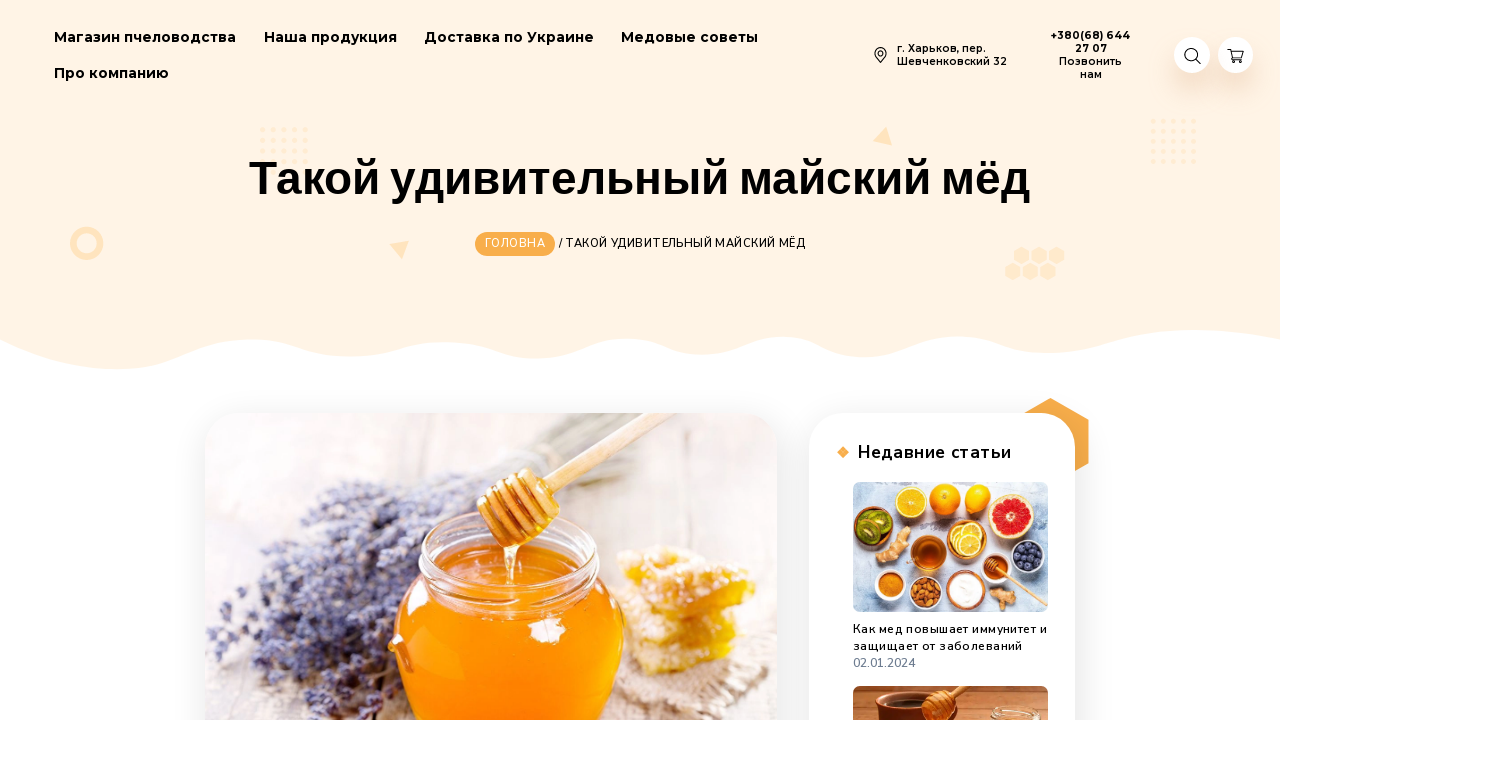

--- FILE ---
content_type: text/html; charset=UTF-8
request_url: https://kupit-med.com.ua/ru/blog/takoj-udivitelnyj-majskij-mjod/
body_size: 33896
content:
<!DOCTYPE html>
<html lang="ru-RU">
<head><meta http-equiv="Content-Type" content="text/html;charset=UTF-8"><script type="a283cea46f583f660b1c9318-text/javascript">if(navigator.userAgent.match(/MSIE|Internet Explorer/i)||navigator.userAgent.match(/Trident\/7\..*?rv:11/i)){var href=document.location.href;if(!href.match(/[?&]nowprocket/)){if(href.indexOf("?")==-1){if(href.indexOf("#")==-1){document.location.href=href+"?nowprocket=1"}else{document.location.href=href.replace("#","?nowprocket=1#")}}else{if(href.indexOf("#")==-1){document.location.href=href+"&nowprocket=1"}else{document.location.href=href.replace("#","&nowprocket=1#")}}}}</script><script type="a283cea46f583f660b1c9318-text/javascript">class RocketLazyLoadScripts{constructor(){this.v="1.2.4",this.triggerEvents=["keydown","mousedown","mousemove","touchmove","touchstart","touchend","wheel"],this.userEventHandler=this._triggerListener.bind(this),this.touchStartHandler=this._onTouchStart.bind(this),this.touchMoveHandler=this._onTouchMove.bind(this),this.touchEndHandler=this._onTouchEnd.bind(this),this.clickHandler=this._onClick.bind(this),this.interceptedClicks=[],window.addEventListener("pageshow",t=>{this.persisted=t.persisted}),window.addEventListener("DOMContentLoaded",()=>{this._preconnect3rdParties()}),this.delayedScripts={normal:[],async:[],defer:[]},this.trash=[],this.allJQueries=[]}_addUserInteractionListener(t){if(document.hidden){t._triggerListener();return}this.triggerEvents.forEach(e=>window.addEventListener(e,t.userEventHandler,{passive:!0})),window.addEventListener("touchstart",t.touchStartHandler,{passive:!0}),window.addEventListener("mousedown",t.touchStartHandler),document.addEventListener("visibilitychange",t.userEventHandler)}_removeUserInteractionListener(){this.triggerEvents.forEach(t=>window.removeEventListener(t,this.userEventHandler,{passive:!0})),document.removeEventListener("visibilitychange",this.userEventHandler)}_onTouchStart(t){"HTML"!==t.target.tagName&&(window.addEventListener("touchend",this.touchEndHandler),window.addEventListener("mouseup",this.touchEndHandler),window.addEventListener("touchmove",this.touchMoveHandler,{passive:!0}),window.addEventListener("mousemove",this.touchMoveHandler),t.target.addEventListener("click",this.clickHandler),this._renameDOMAttribute(t.target,"onclick","rocket-onclick"),this._pendingClickStarted())}_onTouchMove(t){window.removeEventListener("touchend",this.touchEndHandler),window.removeEventListener("mouseup",this.touchEndHandler),window.removeEventListener("touchmove",this.touchMoveHandler,{passive:!0}),window.removeEventListener("mousemove",this.touchMoveHandler),t.target.removeEventListener("click",this.clickHandler),this._renameDOMAttribute(t.target,"rocket-onclick","onclick"),this._pendingClickFinished()}_onTouchEnd(){window.removeEventListener("touchend",this.touchEndHandler),window.removeEventListener("mouseup",this.touchEndHandler),window.removeEventListener("touchmove",this.touchMoveHandler,{passive:!0}),window.removeEventListener("mousemove",this.touchMoveHandler)}_onClick(t){t.target.removeEventListener("click",this.clickHandler),this._renameDOMAttribute(t.target,"rocket-onclick","onclick"),this.interceptedClicks.push(t),t.preventDefault(),t.stopPropagation(),t.stopImmediatePropagation(),this._pendingClickFinished()}_replayClicks(){window.removeEventListener("touchstart",this.touchStartHandler,{passive:!0}),window.removeEventListener("mousedown",this.touchStartHandler),this.interceptedClicks.forEach(t=>{t.target.dispatchEvent(new MouseEvent("click",{view:t.view,bubbles:!0,cancelable:!0}))})}_waitForPendingClicks(){return new Promise(t=>{this._isClickPending?this._pendingClickFinished=t:t()})}_pendingClickStarted(){this._isClickPending=!0}_pendingClickFinished(){this._isClickPending=!1}_renameDOMAttribute(t,e,r){t.hasAttribute&&t.hasAttribute(e)&&(event.target.setAttribute(r,event.target.getAttribute(e)),event.target.removeAttribute(e))}_triggerListener(){this._removeUserInteractionListener(this),"loading"===document.readyState?document.addEventListener("DOMContentLoaded",this._loadEverythingNow.bind(this)):this._loadEverythingNow()}_preconnect3rdParties(){let t=[];document.querySelectorAll("script[type=rocketlazyloadscript][data-rocket-src]").forEach(e=>{let r=e.getAttribute("data-rocket-src");if(r&&0!==r.indexOf("data:")){0===r.indexOf("//")&&(r=location.protocol+r);try{let i=new URL(r).origin;i!==location.origin&&t.push({src:i,crossOrigin:e.crossOrigin||"module"===e.getAttribute("data-rocket-type")})}catch(n){}}}),t=[...new Map(t.map(t=>[JSON.stringify(t),t])).values()],this._batchInjectResourceHints(t,"preconnect")}async _loadEverythingNow(){this.lastBreath=Date.now(),this._delayEventListeners(),this._delayJQueryReady(this),this._handleDocumentWrite(),this._registerAllDelayedScripts(),this._preloadAllScripts(),await this._loadScriptsFromList(this.delayedScripts.normal),await this._loadScriptsFromList(this.delayedScripts.defer),await this._loadScriptsFromList(this.delayedScripts.async);try{await this._triggerDOMContentLoaded(),await this._pendingWebpackRequests(this),await this._triggerWindowLoad()}catch(t){console.error(t)}window.dispatchEvent(new Event("rocket-allScriptsLoaded")),this._waitForPendingClicks().then(()=>{this._replayClicks()}),this._emptyTrash()}_registerAllDelayedScripts(){document.querySelectorAll("script[type=rocketlazyloadscript]").forEach(t=>{t.hasAttribute("data-rocket-src")?t.hasAttribute("async")&&!1!==t.async?this.delayedScripts.async.push(t):t.hasAttribute("defer")&&!1!==t.defer||"module"===t.getAttribute("data-rocket-type")?this.delayedScripts.defer.push(t):this.delayedScripts.normal.push(t):this.delayedScripts.normal.push(t)})}async _transformScript(t){if(await this._littleBreath(),!0===t.noModule&&"noModule"in HTMLScriptElement.prototype){t.setAttribute("data-rocket-status","skipped");return}return new Promise(navigator.userAgent.indexOf("Firefox/")>0||""===navigator.vendor?e=>{let r=document.createElement("script");[...t.attributes].forEach(t=>{let e=t.nodeName;"type"!==e&&("data-rocket-type"===e&&(e="type"),"data-rocket-src"===e&&(e="src"),r.setAttribute(e,t.nodeValue))}),t.text&&(r.text=t.text),r.hasAttribute("src")?(r.addEventListener("load",e),r.addEventListener("error",e)):(r.text=t.text,e());try{t.parentNode.replaceChild(r,t)}catch(i){e()}}:e=>{function r(){t.setAttribute("data-rocket-status","failed"),e()}try{let i=t.getAttribute("data-rocket-type"),n=t.getAttribute("data-rocket-src");i?(t.type=i,t.removeAttribute("data-rocket-type")):t.removeAttribute("type"),t.addEventListener("load",function r(){t.setAttribute("data-rocket-status","executed"),e()}),t.addEventListener("error",r),n?(t.removeAttribute("data-rocket-src"),t.src=n):t.src="data:text/javascript;base64,"+window.btoa(unescape(encodeURIComponent(t.text)))}catch(s){r()}})}async _loadScriptsFromList(t){let e=t.shift();return e&&e.isConnected?(await this._transformScript(e),this._loadScriptsFromList(t)):Promise.resolve()}_preloadAllScripts(){this._batchInjectResourceHints([...this.delayedScripts.normal,...this.delayedScripts.defer,...this.delayedScripts.async],"preload")}_batchInjectResourceHints(t,e){var r=document.createDocumentFragment();t.forEach(t=>{let i=t.getAttribute&&t.getAttribute("data-rocket-src")||t.src;if(i){let n=document.createElement("link");n.href=i,n.rel=e,"preconnect"!==e&&(n.as="script"),t.getAttribute&&"module"===t.getAttribute("data-rocket-type")&&(n.crossOrigin=!0),t.crossOrigin&&(n.crossOrigin=t.crossOrigin),t.integrity&&(n.integrity=t.integrity),r.appendChild(n),this.trash.push(n)}}),document.head.appendChild(r)}_delayEventListeners(){let t={};function e(e,r){!function e(r){!t[r]&&(t[r]={originalFunctions:{add:r.addEventListener,remove:r.removeEventListener},eventsToRewrite:[]},r.addEventListener=function(){arguments[0]=i(arguments[0]),t[r].originalFunctions.add.apply(r,arguments)},r.removeEventListener=function(){arguments[0]=i(arguments[0]),t[r].originalFunctions.remove.apply(r,arguments)});function i(e){return t[r].eventsToRewrite.indexOf(e)>=0?"rocket-"+e:e}}(e),t[e].eventsToRewrite.push(r)}function r(t,e){let r=t[e];Object.defineProperty(t,e,{get:()=>r||function(){},set(i){t["rocket"+e]=r=i}})}e(document,"DOMContentLoaded"),e(window,"DOMContentLoaded"),e(window,"load"),e(window,"pageshow"),e(document,"readystatechange"),r(document,"onreadystatechange"),r(window,"onload"),r(window,"onpageshow")}_delayJQueryReady(t){let e;function r(t){return t.split(" ").map(t=>"load"===t||0===t.indexOf("load.")?"rocket-jquery-load":t).join(" ")}function i(i){if(i&&i.fn&&!t.allJQueries.includes(i)){i.fn.ready=i.fn.init.prototype.ready=function(e){return t.domReadyFired?e.bind(document)(i):document.addEventListener("rocket-DOMContentLoaded",()=>e.bind(document)(i)),i([])};let n=i.fn.on;i.fn.on=i.fn.init.prototype.on=function(){return this[0]===window&&("string"==typeof arguments[0]||arguments[0]instanceof String?arguments[0]=r(arguments[0]):"object"==typeof arguments[0]&&Object.keys(arguments[0]).forEach(t=>{let e=arguments[0][t];delete arguments[0][t],arguments[0][r(t)]=e})),n.apply(this,arguments),this},t.allJQueries.push(i)}e=i}i(window.jQuery),Object.defineProperty(window,"jQuery",{get:()=>e,set(t){i(t)}})}async _pendingWebpackRequests(t){let e=document.querySelector("script[data-webpack]");async function r(){return new Promise(t=>{e.addEventListener("load",t),e.addEventListener("error",t)})}e&&(await r(),await t._requestAnimFrame(),await t._pendingWebpackRequests(t))}async _triggerDOMContentLoaded(){this.domReadyFired=!0,await this._littleBreath(),document.dispatchEvent(new Event("rocket-DOMContentLoaded")),await this._littleBreath(),window.dispatchEvent(new Event("rocket-DOMContentLoaded")),await this._littleBreath(),document.dispatchEvent(new Event("rocket-readystatechange")),await this._littleBreath(),document.rocketonreadystatechange&&document.rocketonreadystatechange()}async _triggerWindowLoad(){await this._littleBreath(),window.dispatchEvent(new Event("rocket-load")),await this._littleBreath(),window.rocketonload&&window.rocketonload(),await this._littleBreath(),this.allJQueries.forEach(t=>t(window).trigger("rocket-jquery-load")),await this._littleBreath();let t=new Event("rocket-pageshow");t.persisted=this.persisted,window.dispatchEvent(t),await this._littleBreath(),window.rocketonpageshow&&window.rocketonpageshow({persisted:this.persisted})}_handleDocumentWrite(){let t=new Map;document.write=document.writeln=function(e){let r=document.currentScript;r||console.error("WPRocket unable to document.write this: "+e);let i=document.createRange(),n=r.parentElement,s=t.get(r);void 0===s&&(s=r.nextSibling,t.set(r,s));let a=document.createDocumentFragment();i.setStart(a,0),a.appendChild(i.createContextualFragment(e)),n.insertBefore(a,s)}}async _littleBreath(){Date.now()-this.lastBreath>45&&(await this._requestAnimFrame(),this.lastBreath=Date.now())}async _requestAnimFrame(){return document.hidden?new Promise(t=>setTimeout(t)):new Promise(t=>requestAnimationFrame(t))}_emptyTrash(){this.trash.forEach(t=>t.remove())}static run(){let t=new RocketLazyLoadScripts;t._addUserInteractionListener(t)}}RocketLazyLoadScripts.run();</script>
    
    <meta id="siteViewport" name="viewport" content="width=device-width, initial-scale=1, maximum-scale=5">
    <link rel="profile" href="https://gmpg.org/xfn/11">
    <link rel="preconnect" href="https://fonts.googleapis.com">
    <link rel="preconnect" href="https://fonts.gstatic.com" crossorigin>
    
    <meta name="ahrefs-site-verification" content="ded8f2ee57415ce85e20dce53ae5960aa88101dcc86b8636ad44e6ed2d2cff98">
    <meta http-equiv="Content-Security-Policy" content="upgrade-insecure-requests" />
    <meta name='robots' content='index, follow, max-image-preview:large, max-snippet:-1, max-video-preview:-1' />
<link rel="alternate" hreflang="uk-ua" href="https://kupit-med.com.ua/blog/takij-divovizhnij-travnevij-med/" />
<link rel="alternate" hreflang="ru-ua" href="https://kupit-med.com.ua/ru/blog/takoj-udivitelnyj-majskij-mjod/" />
<link rel="alternate" hreflang="x-default" href="https://kupit-med.com.ua/blog/takij-divovizhnij-travnevij-med/" />

	<!-- This site is optimized with the Yoast SEO Premium plugin v19.2.1 (Yoast SEO v23.6) - https://yoast.com/wordpress/plugins/seo/ -->
	<title>Такой удивительный майский мёд. Купить мёд™</title><link rel="preload" as="style" href="https://fonts.googleapis.com/css?family=Nunito%20Sans%3A400%2C400italic%2C600%2C600italic%2C700%2C700italic%2C800%2C800italic%2C900%2C900italic%7CPoppins%3A400%2C500%2C600%2C700%2C800%2C900&#038;subset=latin&#038;display=swap" /><script src="/cdn-cgi/scripts/7d0fa10a/cloudflare-static/rocket-loader.min.js" data-cf-settings="a283cea46f583f660b1c9318-|49"></script><link rel="stylesheet" href="https://fonts.googleapis.com/css?family=Nunito%20Sans%3A400%2C400italic%2C600%2C600italic%2C700%2C700italic%2C800%2C800italic%2C900%2C900italic%7CPoppins%3A400%2C500%2C600%2C700%2C800%2C900&#038;subset=latin&#038;display=swap" media="print" onload="this.media='all'" /><noscript><link rel="stylesheet" href="https://fonts.googleapis.com/css?family=Nunito%20Sans%3A400%2C400italic%2C600%2C600italic%2C700%2C700italic%2C800%2C800italic%2C900%2C900italic%7CPoppins%3A400%2C500%2C600%2C700%2C800%2C900&#038;subset=latin&#038;display=swap" /></noscript><link rel="preload" as="style" href="https://fonts.googleapis.com/css2?family=Montserrat:ital,wght@0,100;0,200;0,300;0,400;0,500;0,600;0,700;0,800;0,900;1,100;1,200;1,300;1,400;1,500;1,600;1,700;1,800;1,900&#038;family=Nunito+Sans:ital,wght@0,200;0,300;0,400;0,600;0,700;0,800;0,900;1,200;1,300;1,400;1,600;1,700;1,800;1,900&#038;family=Poppins:ital,wght@0,100;0,200;0,300;0,400;0,500;0,600;0,700;0,800;0,900;1,100;1,200;1,300;1,400;1,500;1,600;1,700;1,800;1,900&#038;display=swap" /><script src="/cdn-cgi/scripts/7d0fa10a/cloudflare-static/rocket-loader.min.js" data-cf-settings="a283cea46f583f660b1c9318-|49"></script><link rel="stylesheet" href="https://fonts.googleapis.com/css2?family=Montserrat:ital,wght@0,100;0,200;0,300;0,400;0,500;0,600;0,700;0,800;0,900;1,100;1,200;1,300;1,400;1,500;1,600;1,700;1,800;1,900&#038;family=Nunito+Sans:ital,wght@0,200;0,300;0,400;0,600;0,700;0,800;0,900;1,200;1,300;1,400;1,600;1,700;1,800;1,900&#038;family=Poppins:ital,wght@0,100;0,200;0,300;0,400;0,500;0,600;0,700;0,800;0,900;1,100;1,200;1,300;1,400;1,500;1,600;1,700;1,800;1,900&#038;display=swap" media="print" onload="this.media='all'" /><noscript><link rel="stylesheet" href="https://fonts.googleapis.com/css2?family=Montserrat:ital,wght@0,100;0,200;0,300;0,400;0,500;0,600;0,700;0,800;0,900;1,100;1,200;1,300;1,400;1,500;1,600;1,700;1,800;1,900&#038;family=Nunito+Sans:ital,wght@0,200;0,300;0,400;0,600;0,700;0,800;0,900;1,200;1,300;1,400;1,600;1,700;1,800;1,900&#038;family=Poppins:ital,wght@0,100;0,200;0,300;0,400;0,500;0,600;0,700;0,800;0,900;1,100;1,200;1,300;1,400;1,500;1,600;1,700;1,800;1,900&#038;display=swap" /></noscript>
	<meta name="description" content="Каждый год приходу весны радуются все сладкоежки и почитатели ценного апипродукта, ведь можно полакомиться и оздоровиться свежим майским мёдом" />
	<meta property="og:locale" content="ru_RU" />
	<meta property="og:type" content="article" />
	<meta property="og:title" content="Такой удивительный майский мёд" />
	<meta property="og:description" content="Каждый год приходу весны радуются все сладкоежки и почитатели ценного апипродукта, ведь можно полакомиться и оздоровиться свежим майским мёдом" />
	<meta property="og:url" content="https://kupit-med.com.ua/ru/blog/takoj-udivitelnyj-majskij-mjod/" />
	<meta property="article:published_time" content="2022-02-04T21:43:14+00:00" />
	<meta property="og:image" content="https://kupit-med.com.ua/wp-content/uploads/2022/02/005.jpg" />
	<meta property="og:image:width" content="1280" />
	<meta property="og:image:height" content="869" />
	<meta property="og:image:type" content="image/jpeg" />
	<meta name="author" content="Seolife" />
	<meta name="twitter:card" content="summary_large_image" />
	<meta name="twitter:label1" content="Написано автором" />
	<meta name="twitter:data1" content="Seolife" />
	<meta name="twitter:label2" content="Примерное время для чтения" />
	<meta name="twitter:data2" content="2 минуты" />
	<script type="application/ld+json" class="yoast-schema-graph">{"@context":"https://schema.org","@graph":[{"@type":"Article","@id":"https://kupit-med.com.ua/ru/blog/takoj-udivitelnyj-majskij-mjod/#article","isPartOf":{"@id":"https://kupit-med.com.ua/ru/blog/takoj-udivitelnyj-majskij-mjod/"},"author":{"name":"Seolife","@id":"https://kupit-med.com.ua/ru/#/schema/person/f150b210ebf9534aa28463fa920a6798"},"headline":"Такой удивительный майский мёд","datePublished":"2022-02-04T21:43:14+00:00","dateModified":"2022-02-04T21:43:14+00:00","mainEntityOfPage":{"@id":"https://kupit-med.com.ua/ru/blog/takoj-udivitelnyj-majskij-mjod/"},"wordCount":323,"commentCount":0,"publisher":{"@id":"https://kupit-med.com.ua/ru/#organization"},"image":{"@id":"https://kupit-med.com.ua/ru/blog/takoj-udivitelnyj-majskij-mjod/#primaryimage"},"thumbnailUrl":"https://kupit-med.com.ua/wp-content/uploads/2022/02/005.jpg","articleSection":["Без категории"],"inLanguage":"ru-RU","potentialAction":[{"@type":"CommentAction","name":"Comment","target":["https://kupit-med.com.ua/ru/blog/takoj-udivitelnyj-majskij-mjod/#respond"]}]},{"@type":"WebPage","@id":"https://kupit-med.com.ua/ru/blog/takoj-udivitelnyj-majskij-mjod/","url":"https://kupit-med.com.ua/ru/blog/takoj-udivitelnyj-majskij-mjod/","name":"Такой удивительный майский мёд. Купить мёд™","isPartOf":{"@id":"https://kupit-med.com.ua/ru/#website"},"primaryImageOfPage":{"@id":"https://kupit-med.com.ua/ru/blog/takoj-udivitelnyj-majskij-mjod/#primaryimage"},"image":{"@id":"https://kupit-med.com.ua/ru/blog/takoj-udivitelnyj-majskij-mjod/#primaryimage"},"thumbnailUrl":"https://kupit-med.com.ua/wp-content/uploads/2022/02/005.jpg","datePublished":"2022-02-04T21:43:14+00:00","dateModified":"2022-02-04T21:43:14+00:00","description":"Каждый год приходу весны радуются все сладкоежки и почитатели ценного апипродукта, ведь можно полакомиться и оздоровиться свежим майским мёдом","breadcrumb":{"@id":"https://kupit-med.com.ua/ru/blog/takoj-udivitelnyj-majskij-mjod/#breadcrumb"},"inLanguage":"ru-RU","potentialAction":[{"@type":"ReadAction","target":["https://kupit-med.com.ua/ru/blog/takoj-udivitelnyj-majskij-mjod/"]}]},{"@type":"ImageObject","inLanguage":"ru-RU","@id":"https://kupit-med.com.ua/ru/blog/takoj-udivitelnyj-majskij-mjod/#primaryimage","url":"https://kupit-med.com.ua/wp-content/uploads/2022/02/005.jpg","contentUrl":"https://kupit-med.com.ua/wp-content/uploads/2022/02/005.jpg","width":1280,"height":869},{"@type":"BreadcrumbList","@id":"https://kupit-med.com.ua/ru/blog/takoj-udivitelnyj-majskij-mjod/#breadcrumb","itemListElement":[{"@type":"ListItem","position":1,"name":"Головна","item":"https://kupit-med.com.ua/ru/"},{"@type":"ListItem","position":2,"name":"Такой удивительный майский мёд"}]},{"@type":"WebSite","@id":"https://kupit-med.com.ua/ru/#website","url":"https://kupit-med.com.ua/ru/","name":"","description":"","publisher":{"@id":"https://kupit-med.com.ua/ru/#organization"},"potentialAction":[{"@type":"SearchAction","target":{"@type":"EntryPoint","urlTemplate":"https://kupit-med.com.ua/ru/?s={search_term_string}"},"query-input":{"@type":"PropertyValueSpecification","valueRequired":true,"valueName":"search_term_string"}}],"inLanguage":"ru-RU"},{"@type":"Organization","@id":"https://kupit-med.com.ua/ru/#organization","name":"kupit-med.com.ua","url":"https://kupit-med.com.ua/ru/","logo":{"@type":"ImageObject","inLanguage":"ru-RU","@id":"https://kupit-med.com.ua/ru/#/schema/logo/image/","url":"https://kupit-med.com.ua/wp-content/uploads/2022/09/AppIcon-1024px.jpg","contentUrl":"https://kupit-med.com.ua/wp-content/uploads/2022/09/AppIcon-1024px.jpg","width":2048,"height":2048,"caption":"kupit-med.com.ua"},"image":{"@id":"https://kupit-med.com.ua/ru/#/schema/logo/image/"},"sameAs":["https://www.instagram.com/kupitmed.com.ua/"]},{"@type":"Person","@id":"https://kupit-med.com.ua/ru/#/schema/person/f150b210ebf9534aa28463fa920a6798","name":"Seolife","image":{"@type":"ImageObject","inLanguage":"ru-RU","@id":"https://kupit-med.com.ua/ru/#/schema/person/image/","url":"https://secure.gravatar.com/avatar/4448b292aa3fdec3410a1f86381f6761?s=96&d=mm&r=g","contentUrl":"https://secure.gravatar.com/avatar/4448b292aa3fdec3410a1f86381f6761?s=96&d=mm&r=g","caption":"Seolife"}}]}</script>
	<!-- / Yoast SEO Premium plugin. -->


<link rel='dns-prefetch' href='//fonts.googleapis.com' />
<link rel='dns-prefetch' href='//www.googletagmanager.com' />
<link href='https://fonts.gstatic.com' crossorigin rel='preconnect' />
<link rel="alternate" type="application/rss+xml" title=" &raquo; Лента" href="https://kupit-med.com.ua/ru/feed/" />
<link rel="alternate" type="application/rss+xml" title=" &raquo; Лента комментариев" href="https://kupit-med.com.ua/ru/comments/feed/" />
<link rel="alternate" type="application/rss+xml" title=" &raquo; Лента комментариев к &laquo;Такой удивительный майский мёд&raquo;" href="https://kupit-med.com.ua/ru/blog/takoj-udivitelnyj-majskij-mjod/feed/" />
<link rel='stylesheet' id='sbr_styles-css' href='https://kupit-med.com.ua/wp-content/cache/background-css/kupit-med.com.ua/wp-content/plugins/reviews-feed/assets/css/sbr-styles.min.css?ver=2.1.1&wpr_t=1768800438' type='text/css' media='all' />
<link rel='stylesheet' id='sbi_styles-css' href='https://kupit-med.com.ua/wp-content/cache/background-css/kupit-med.com.ua/wp-content/plugins/instagram-feed/css/sbi-styles.min.css?ver=6.9.1&wpr_t=1768800438' type='text/css' media='all' />
<style id='wp-emoji-styles-inline-css' type='text/css'>

	img.wp-smiley, img.emoji {
		display: inline !important;
		border: none !important;
		box-shadow: none !important;
		height: 1em !important;
		width: 1em !important;
		margin: 0 0.07em !important;
		vertical-align: -0.1em !important;
		background: none !important;
		padding: 0 !important;
	}
</style>
<link rel='stylesheet' id='wp-block-library-css' href='https://kupit-med.com.ua/wp-includes/css/dist/block-library/style.min.css?ver=6.6.4' type='text/css' media='all' />
<style id='classic-theme-styles-inline-css' type='text/css'>
/*! This file is auto-generated */
.wp-block-button__link{color:#fff;background-color:#32373c;border-radius:9999px;box-shadow:none;text-decoration:none;padding:calc(.667em + 2px) calc(1.333em + 2px);font-size:1.125em}.wp-block-file__button{background:#32373c;color:#fff;text-decoration:none}
</style>
<style id='global-styles-inline-css' type='text/css'>
:root{--wp--preset--aspect-ratio--square: 1;--wp--preset--aspect-ratio--4-3: 4/3;--wp--preset--aspect-ratio--3-4: 3/4;--wp--preset--aspect-ratio--3-2: 3/2;--wp--preset--aspect-ratio--2-3: 2/3;--wp--preset--aspect-ratio--16-9: 16/9;--wp--preset--aspect-ratio--9-16: 9/16;--wp--preset--color--black: #000000;--wp--preset--color--cyan-bluish-gray: #abb8c3;--wp--preset--color--white: #ffffff;--wp--preset--color--pale-pink: #f78da7;--wp--preset--color--vivid-red: #cf2e2e;--wp--preset--color--luminous-vivid-orange: #ff6900;--wp--preset--color--luminous-vivid-amber: #fcb900;--wp--preset--color--light-green-cyan: #7bdcb5;--wp--preset--color--vivid-green-cyan: #00d084;--wp--preset--color--pale-cyan-blue: #8ed1fc;--wp--preset--color--vivid-cyan-blue: #0693e3;--wp--preset--color--vivid-purple: #9b51e0;--wp--preset--gradient--vivid-cyan-blue-to-vivid-purple: linear-gradient(135deg,rgba(6,147,227,1) 0%,rgb(155,81,224) 100%);--wp--preset--gradient--light-green-cyan-to-vivid-green-cyan: linear-gradient(135deg,rgb(122,220,180) 0%,rgb(0,208,130) 100%);--wp--preset--gradient--luminous-vivid-amber-to-luminous-vivid-orange: linear-gradient(135deg,rgba(252,185,0,1) 0%,rgba(255,105,0,1) 100%);--wp--preset--gradient--luminous-vivid-orange-to-vivid-red: linear-gradient(135deg,rgba(255,105,0,1) 0%,rgb(207,46,46) 100%);--wp--preset--gradient--very-light-gray-to-cyan-bluish-gray: linear-gradient(135deg,rgb(238,238,238) 0%,rgb(169,184,195) 100%);--wp--preset--gradient--cool-to-warm-spectrum: linear-gradient(135deg,rgb(74,234,220) 0%,rgb(151,120,209) 20%,rgb(207,42,186) 40%,rgb(238,44,130) 60%,rgb(251,105,98) 80%,rgb(254,248,76) 100%);--wp--preset--gradient--blush-light-purple: linear-gradient(135deg,rgb(255,206,236) 0%,rgb(152,150,240) 100%);--wp--preset--gradient--blush-bordeaux: linear-gradient(135deg,rgb(254,205,165) 0%,rgb(254,45,45) 50%,rgb(107,0,62) 100%);--wp--preset--gradient--luminous-dusk: linear-gradient(135deg,rgb(255,203,112) 0%,rgb(199,81,192) 50%,rgb(65,88,208) 100%);--wp--preset--gradient--pale-ocean: linear-gradient(135deg,rgb(255,245,203) 0%,rgb(182,227,212) 50%,rgb(51,167,181) 100%);--wp--preset--gradient--electric-grass: linear-gradient(135deg,rgb(202,248,128) 0%,rgb(113,206,126) 100%);--wp--preset--gradient--midnight: linear-gradient(135deg,rgb(2,3,129) 0%,rgb(40,116,252) 100%);--wp--preset--font-size--small: 13px;--wp--preset--font-size--medium: 20px;--wp--preset--font-size--large: 36px;--wp--preset--font-size--x-large: 42px;--wp--preset--font-family--inter: "Inter", sans-serif;--wp--preset--font-family--cardo: Cardo;--wp--preset--spacing--20: 0.44rem;--wp--preset--spacing--30: 0.67rem;--wp--preset--spacing--40: 1rem;--wp--preset--spacing--50: 1.5rem;--wp--preset--spacing--60: 2.25rem;--wp--preset--spacing--70: 3.38rem;--wp--preset--spacing--80: 5.06rem;--wp--preset--shadow--natural: 6px 6px 9px rgba(0, 0, 0, 0.2);--wp--preset--shadow--deep: 12px 12px 50px rgba(0, 0, 0, 0.4);--wp--preset--shadow--sharp: 6px 6px 0px rgba(0, 0, 0, 0.2);--wp--preset--shadow--outlined: 6px 6px 0px -3px rgba(255, 255, 255, 1), 6px 6px rgba(0, 0, 0, 1);--wp--preset--shadow--crisp: 6px 6px 0px rgba(0, 0, 0, 1);}:where(.is-layout-flex){gap: 0.5em;}:where(.is-layout-grid){gap: 0.5em;}body .is-layout-flex{display: flex;}.is-layout-flex{flex-wrap: wrap;align-items: center;}.is-layout-flex > :is(*, div){margin: 0;}body .is-layout-grid{display: grid;}.is-layout-grid > :is(*, div){margin: 0;}:where(.wp-block-columns.is-layout-flex){gap: 2em;}:where(.wp-block-columns.is-layout-grid){gap: 2em;}:where(.wp-block-post-template.is-layout-flex){gap: 1.25em;}:where(.wp-block-post-template.is-layout-grid){gap: 1.25em;}.has-black-color{color: var(--wp--preset--color--black) !important;}.has-cyan-bluish-gray-color{color: var(--wp--preset--color--cyan-bluish-gray) !important;}.has-white-color{color: var(--wp--preset--color--white) !important;}.has-pale-pink-color{color: var(--wp--preset--color--pale-pink) !important;}.has-vivid-red-color{color: var(--wp--preset--color--vivid-red) !important;}.has-luminous-vivid-orange-color{color: var(--wp--preset--color--luminous-vivid-orange) !important;}.has-luminous-vivid-amber-color{color: var(--wp--preset--color--luminous-vivid-amber) !important;}.has-light-green-cyan-color{color: var(--wp--preset--color--light-green-cyan) !important;}.has-vivid-green-cyan-color{color: var(--wp--preset--color--vivid-green-cyan) !important;}.has-pale-cyan-blue-color{color: var(--wp--preset--color--pale-cyan-blue) !important;}.has-vivid-cyan-blue-color{color: var(--wp--preset--color--vivid-cyan-blue) !important;}.has-vivid-purple-color{color: var(--wp--preset--color--vivid-purple) !important;}.has-black-background-color{background-color: var(--wp--preset--color--black) !important;}.has-cyan-bluish-gray-background-color{background-color: var(--wp--preset--color--cyan-bluish-gray) !important;}.has-white-background-color{background-color: var(--wp--preset--color--white) !important;}.has-pale-pink-background-color{background-color: var(--wp--preset--color--pale-pink) !important;}.has-vivid-red-background-color{background-color: var(--wp--preset--color--vivid-red) !important;}.has-luminous-vivid-orange-background-color{background-color: var(--wp--preset--color--luminous-vivid-orange) !important;}.has-luminous-vivid-amber-background-color{background-color: var(--wp--preset--color--luminous-vivid-amber) !important;}.has-light-green-cyan-background-color{background-color: var(--wp--preset--color--light-green-cyan) !important;}.has-vivid-green-cyan-background-color{background-color: var(--wp--preset--color--vivid-green-cyan) !important;}.has-pale-cyan-blue-background-color{background-color: var(--wp--preset--color--pale-cyan-blue) !important;}.has-vivid-cyan-blue-background-color{background-color: var(--wp--preset--color--vivid-cyan-blue) !important;}.has-vivid-purple-background-color{background-color: var(--wp--preset--color--vivid-purple) !important;}.has-black-border-color{border-color: var(--wp--preset--color--black) !important;}.has-cyan-bluish-gray-border-color{border-color: var(--wp--preset--color--cyan-bluish-gray) !important;}.has-white-border-color{border-color: var(--wp--preset--color--white) !important;}.has-pale-pink-border-color{border-color: var(--wp--preset--color--pale-pink) !important;}.has-vivid-red-border-color{border-color: var(--wp--preset--color--vivid-red) !important;}.has-luminous-vivid-orange-border-color{border-color: var(--wp--preset--color--luminous-vivid-orange) !important;}.has-luminous-vivid-amber-border-color{border-color: var(--wp--preset--color--luminous-vivid-amber) !important;}.has-light-green-cyan-border-color{border-color: var(--wp--preset--color--light-green-cyan) !important;}.has-vivid-green-cyan-border-color{border-color: var(--wp--preset--color--vivid-green-cyan) !important;}.has-pale-cyan-blue-border-color{border-color: var(--wp--preset--color--pale-cyan-blue) !important;}.has-vivid-cyan-blue-border-color{border-color: var(--wp--preset--color--vivid-cyan-blue) !important;}.has-vivid-purple-border-color{border-color: var(--wp--preset--color--vivid-purple) !important;}.has-vivid-cyan-blue-to-vivid-purple-gradient-background{background: var(--wp--preset--gradient--vivid-cyan-blue-to-vivid-purple) !important;}.has-light-green-cyan-to-vivid-green-cyan-gradient-background{background: var(--wp--preset--gradient--light-green-cyan-to-vivid-green-cyan) !important;}.has-luminous-vivid-amber-to-luminous-vivid-orange-gradient-background{background: var(--wp--preset--gradient--luminous-vivid-amber-to-luminous-vivid-orange) !important;}.has-luminous-vivid-orange-to-vivid-red-gradient-background{background: var(--wp--preset--gradient--luminous-vivid-orange-to-vivid-red) !important;}.has-very-light-gray-to-cyan-bluish-gray-gradient-background{background: var(--wp--preset--gradient--very-light-gray-to-cyan-bluish-gray) !important;}.has-cool-to-warm-spectrum-gradient-background{background: var(--wp--preset--gradient--cool-to-warm-spectrum) !important;}.has-blush-light-purple-gradient-background{background: var(--wp--preset--gradient--blush-light-purple) !important;}.has-blush-bordeaux-gradient-background{background: var(--wp--preset--gradient--blush-bordeaux) !important;}.has-luminous-dusk-gradient-background{background: var(--wp--preset--gradient--luminous-dusk) !important;}.has-pale-ocean-gradient-background{background: var(--wp--preset--gradient--pale-ocean) !important;}.has-electric-grass-gradient-background{background: var(--wp--preset--gradient--electric-grass) !important;}.has-midnight-gradient-background{background: var(--wp--preset--gradient--midnight) !important;}.has-small-font-size{font-size: var(--wp--preset--font-size--small) !important;}.has-medium-font-size{font-size: var(--wp--preset--font-size--medium) !important;}.has-large-font-size{font-size: var(--wp--preset--font-size--large) !important;}.has-x-large-font-size{font-size: var(--wp--preset--font-size--x-large) !important;}
:where(.wp-block-post-template.is-layout-flex){gap: 1.25em;}:where(.wp-block-post-template.is-layout-grid){gap: 1.25em;}
:where(.wp-block-columns.is-layout-flex){gap: 2em;}:where(.wp-block-columns.is-layout-grid){gap: 2em;}
:root :where(.wp-block-pullquote){font-size: 1.5em;line-height: 1.6;}
</style>
<link data-minify="1" rel='stylesheet' id='contact-form-7-css' href='https://kupit-med.com.ua/wp-content/cache/min/1/wp-content/plugins/contact-form-7/includes/css/styles.css?ver=1756114248' type='text/css' media='all' />
<link data-minify="1" rel='stylesheet' id='woocommerce-layout-css' href='https://kupit-med.com.ua/wp-content/cache/min/1/wp-content/plugins/woocommerce/assets/css/woocommerce-layout.css?ver=1756114248' type='text/css' media='all' />
<link data-minify="1" rel='stylesheet' id='woocommerce-smallscreen-css' href='https://kupit-med.com.ua/wp-content/cache/min/1/wp-content/plugins/woocommerce/assets/css/woocommerce-smallscreen.css?ver=1756114248' type='text/css' media='only screen and (max-width: 768px)' />
<link data-minify="1" rel='stylesheet' id='woocommerce-general-css' href='https://kupit-med.com.ua/wp-content/cache/background-css/kupit-med.com.ua/wp-content/cache/min/1/wp-content/plugins/woocommerce/assets/css/woocommerce.css?ver=1756114248&wpr_t=1768800438' type='text/css' media='all' />
<style id='woocommerce-inline-inline-css' type='text/css'>
.woocommerce form .form-row .required { visibility: visible; }
</style>

<link rel='stylesheet' id='wpml-legacy-horizontal-list-0-css' href='https://kupit-med.com.ua/wp-content/plugins/sitepress-multilingual-cms/templates/language-switchers/legacy-list-horizontal/style.min.css?ver=1' type='text/css' media='all' />
<link data-minify="1" rel='stylesheet' id='slick-carousel-css' href='https://kupit-med.com.ua/wp-content/cache/min/1/wp-content/plugins/woothumbs-premium/assets/vendor/slick.css?ver=1756114248' type='text/css' media='all' />
<link data-minify="1" rel='stylesheet' id='iconic-woothumbs-css-css' href='https://kupit-med.com.ua/wp-content/cache/background-css/kupit-med.com.ua/wp-content/cache/min/1/wp-content/plugins/woothumbs-premium/assets/frontend/css/main.min.css?ver=1756114248&wpr_t=1768800438' type='text/css' media='all' />

<link data-minify="1" rel='stylesheet' id='bootstrap-css' href='https://kupit-med.com.ua/wp-content/cache/min/1/wp-content/themes/hanio/assets/css/bootstrap.css?ver=1756114248' type='text/css' media='all' />
<link data-minify="1" rel='stylesheet' id='hanio-css' href='https://kupit-med.com.ua/wp-content/cache/min/1/wp-content/themes/hanio-child/style.css?ver=1756114248' type='text/css' media='all' />
<style id='hanio-inline-css' type='text/css'>
:root {
--primary-color: #f8ae4b;
--primary-hover-color: #000000;
--primary-bg-color: #fcf6f0;
--header-bg-color: #FFF4E6;
--footer-bg-color: #FFF4E6;
--primary-dark-color: #000000;
--title-color: #000000;
--fw-title-color: #000000;
--price-color: #000000;
--header-hover-color: #FFF4E6;
--btn-bg-color-1: #FC6274;
--btn-bg-color-2: #FF9945;
--btn-hover-color: #f8ae4b;
--social-icon-txt-color: #ffffff;
--social-icon-color: #f8ae4b;
--social-icon-hover-color: #EC720F;
--woo-pr-fil-bg-color: #f8ae4b;
--txt-select-bg-color: #feebd4;
--price-tile-color: #000000;
--sale-badge-bg-color: #f8ae4b;
--cart-count-color: #f8ae4b;
--success-icon-color: #f8ae4b;
}#main-header {position: relative;}@media (min-width: 1200px) {#main-header {margin-bottom: -32px;} #site-footer {margin-top: 90px;}}@media (min-width: 576px) and (max-width: 1199px) {#site-footer {margin-top: 70px;}}@media (max-width: 575px) {#site-footer {margin-top: 50px;}}@media (min-width: 1200px) and (max-width: 1460px) {:root {zoom: 0.85;}}#bg-header, #bg-footer {position: absolute; width: 100%; height: 100%; z-index: 1; top: 0;}#bg-footer {opacity: 0.6;}#header-wave {margin-bottom: -1px;}#magic-search .search-submit {display: none;}#footer-wave {margin-top: -1px; margin-bottom: -2px;}.onsale .onsale-svg {height: 100%;}
</style>
<link data-minify="1" rel='stylesheet' id='parent-style-css' href='https://kupit-med.com.ua/wp-content/cache/background-css/kupit-med.com.ua/wp-content/cache/min/1/wp-content/themes/hanio/style.css?ver=1756114248&wpr_t=1768800439' type='text/css' media='all' />
<style id='parent-style-inline-css' type='text/css'>
:root {
--primary-color: #f8ae4b;
--primary-hover-color: #000000;
--primary-bg-color: #fcf6f0;
--header-bg-color: #FFF4E6;
--footer-bg-color: #FFF4E6;
--primary-dark-color: #000000;
--title-color: #000000;
--fw-title-color: #000000;
--price-color: #000000;
--header-hover-color: #FFF4E6;
--btn-bg-color-1: #FC6274;
--btn-bg-color-2: #FF9945;
--btn-hover-color: #f8ae4b;
--social-icon-txt-color: #ffffff;
--social-icon-color: #f8ae4b;
--social-icon-hover-color: #EC720F;
--woo-pr-fil-bg-color: #f8ae4b;
--txt-select-bg-color: #feebd4;
--price-tile-color: #000000;
--sale-badge-bg-color: #f8ae4b;
--cart-count-color: #f8ae4b;
--success-icon-color: #f8ae4b;
}#main-header {position: relative;}@media (min-width: 1200px) {#main-header {margin-bottom: -32px;} #site-footer {margin-top: 90px;}}@media (min-width: 576px) and (max-width: 1199px) {#site-footer {margin-top: 70px;}}@media (max-width: 575px) {#site-footer {margin-top: 50px;}}@media (min-width: 1200px) and (max-width: 1460px) {:root {zoom: 0.85;}}#bg-header, #bg-footer {position: absolute; width: 100%; height: 100%; z-index: 1; top: 0;}#bg-footer {opacity: 0.6;}#header-wave {margin-bottom: -1px;}#magic-search .search-submit {display: none;}#footer-wave {margin-top: -1px; margin-bottom: -2px;}.onsale .onsale-svg {height: 100%;}
</style>
<link data-minify="1" rel='stylesheet' id='child-style-css' href='https://kupit-med.com.ua/wp-content/cache/min/1/wp-content/themes/hanio-child/style.css?ver=1756114248' type='text/css' media='all' />
<!--n2css--><!--n2js--><script type="a283cea46f583f660b1c9318-text/javascript" id="wpml-cookie-js-extra">
/* <![CDATA[ */
var wpml_cookies = {"wp-wpml_current_language":{"value":"ru","expires":1,"path":"\/"}};
var wpml_cookies = {"wp-wpml_current_language":{"value":"ru","expires":1,"path":"\/"}};
/* ]]> */
</script>
<script data-minify="1" type="a283cea46f583f660b1c9318-text/javascript" src="https://kupit-med.com.ua/wp-content/cache/min/1/wp-content/plugins/sitepress-multilingual-cms/res/js/cookies/language-cookie.js?ver=1756114248" id="wpml-cookie-js" defer></script>
<script type="a283cea46f583f660b1c9318-text/javascript" src="https://kupit-med.com.ua/wp-includes/js/jquery/jquery.min.js?ver=3.7.1" id="jquery-core-js" defer></script>
<script type="a283cea46f583f660b1c9318-text/javascript" src="https://kupit-med.com.ua/wp-includes/js/jquery/jquery-migrate.min.js?ver=3.4.1" id="jquery-migrate-js" defer></script>
<script type="a283cea46f583f660b1c9318-text/javascript" src="https://kupit-med.com.ua/wp-content/plugins/woocommerce/assets/js/jquery-blockui/jquery.blockUI.min.js?ver=2.7.0-wc.9.3.5" id="jquery-blockui-js" defer="defer" data-wp-strategy="defer"></script>
<script type="a283cea46f583f660b1c9318-text/javascript" id="wc-add-to-cart-js-extra">
/* <![CDATA[ */
var wc_add_to_cart_params = {"ajax_url":"\/wp-admin\/admin-ajax.php?lang=ru","wc_ajax_url":"\/ru\/?wc-ajax=%%endpoint%%","i18n_view_cart":"\u041f\u0440\u043e\u0441\u043c\u043e\u0442\u0440 \u043a\u043e\u0440\u0437\u0438\u043d\u044b","cart_url":"https:\/\/kupit-med.com.ua\/ru\/cart\/","is_cart":"","cart_redirect_after_add":"no"};
/* ]]> */
</script>
<script type="a283cea46f583f660b1c9318-text/javascript" src="https://kupit-med.com.ua/wp-content/plugins/woocommerce/assets/js/frontend/add-to-cart.min.js?ver=9.3.5" id="wc-add-to-cart-js" defer="defer" data-wp-strategy="defer"></script>
<script type="a283cea46f583f660b1c9318-text/javascript" src="https://kupit-med.com.ua/wp-content/plugins/woocommerce/assets/js/js-cookie/js.cookie.min.js?ver=2.1.4-wc.9.3.5" id="js-cookie-js" defer="defer" data-wp-strategy="defer"></script>
<script type="a283cea46f583f660b1c9318-text/javascript" id="woocommerce-js-extra">
/* <![CDATA[ */
var woocommerce_params = {"ajax_url":"\/wp-admin\/admin-ajax.php?lang=ru","wc_ajax_url":"\/ru\/?wc-ajax=%%endpoint%%"};
/* ]]> */
</script>
<script type="a283cea46f583f660b1c9318-text/javascript" src="https://kupit-med.com.ua/wp-content/plugins/woocommerce/assets/js/frontend/woocommerce.min.js?ver=9.3.5" id="woocommerce-js" defer="defer" data-wp-strategy="defer"></script>
<script type="a283cea46f583f660b1c9318-text/javascript" src="https://kupit-med.com.ua/wp-content/themes/hanio/assets/js/bootstrap.bundle.min.js?ver=1.93" id="bootstrap-js" defer></script>
<script type="a283cea46f583f660b1c9318-text/javascript" id="hanio-js-before">
/* <![CDATA[ */
    if (screen.width >= 1535 && screen.width < 2561) { 
        let mvp = document.getElementById('siteViewport');
        mvp.setAttribute('content','width=1920');
    }
    if (screen.width > 767 && screen.width < 1535) {
        let mvp = document.getElementById('siteViewport');
        mvp.setAttribute('content','width=1700');
    }
    if (screen.width < 410) {
        let mvp = document.getElementById('siteViewport');
        mvp.setAttribute('content','width=410');
    }
    
/* ]]> */
</script>
<script data-minify="1" type="a283cea46f583f660b1c9318-text/javascript" src="https://kupit-med.com.ua/wp-content/cache/min/1/wp-content/themes/hanio/assets/js/index.js?ver=1756114248" id="hanio-js" defer></script>
<link rel="https://api.w.org/" href="https://kupit-med.com.ua/ru/wp-json/" /><link rel="alternate" title="JSON" type="application/json" href="https://kupit-med.com.ua/ru/wp-json/wp/v2/posts/10871" /><link rel="EditURI" type="application/rsd+xml" title="RSD" href="https://kupit-med.com.ua/xmlrpc.php?rsd" />
<meta name="generator" content="WordPress 6.6.4" />
<meta name="generator" content="WooCommerce 9.3.5" />
<link rel='shortlink' href='https://kupit-med.com.ua/ru/?p=10871' />
<link rel="alternate" title="oEmbed (JSON)" type="application/json+oembed" href="https://kupit-med.com.ua/ru/wp-json/oembed/1.0/embed?url=https%3A%2F%2Fkupit-med.com.ua%2Fru%2Fblog%2Ftakoj-udivitelnyj-majskij-mjod%2F" />
<link rel="alternate" title="oEmbed (XML)" type="text/xml+oembed" href="https://kupit-med.com.ua/ru/wp-json/oembed/1.0/embed?url=https%3A%2F%2Fkupit-med.com.ua%2Fru%2Fblog%2Ftakoj-udivitelnyj-majskij-mjod%2F&#038;format=xml" />
<meta name="generator" content="WPML ver:4.6.5 stt:45,54;" />
<script type="rocketlazyloadscript" data-rocket-type="text/javascript">
let buyone_ajax = {"ajaxurl":"https:\/\/kupit-med.com.ua\/wp-admin\/admin-ajax.php","variation":0,"tel_mask":"","work_mode":0,"success_action":5,"after_message_form":"","yandex_metrica":{"transfer_data_to_yandex_commerce":false,"data_layer":"dataLayer","goal_id":""},"add_an_order_to_woo_commerce":true};
window.dataLayer = window.dataLayer || [];
</script>
<meta name="generator" content="Site Kit by Google 1.137.0" />        <script type="rocketlazyloadscript">
          window.WCUS_APP_STATE = [];
        </script>
        <style type='text/css' media='screen'>
	body{ font-family:"Nunito Sans", arial, sans-serif;}
	blockquote{ font-family:"Nunito Sans", arial, sans-serif;}
	p{ font-family:"Nunito Sans", arial, sans-serif;}
	li{ font-family:"Nunito Sans", arial, sans-serif;}
	h1{ font-family:"Poppins", arial, sans-serif;}
	h2{ font-family:"Poppins", arial, sans-serif;}
	h3{ font-family:"Poppins", arial, sans-serif;}
	h4{ font-family:"Poppins", arial, sans-serif;}
	h5{ font-family:"Poppins", arial, sans-serif;}
	h6{ font-family:"Poppins", arial, sans-serif;}
</style>
<!-- fonts delivered by Wordpress Google Fonts, a plugin by Adrian3.com -->	<noscript><style>.woocommerce-product-gallery{ opacity: 1 !important; }</style></noscript>
	<meta name="generator" content="Elementor 3.18.2; features: e_dom_optimization, e_optimized_assets_loading, e_optimized_css_loading, e_font_icon_svg, additional_custom_breakpoints, block_editor_assets_optimize, e_image_loading_optimization; settings: css_print_method-external, google_font-enabled, font_display-auto">
<style type="text/css">.recentcomments a{display:inline !important;padding:0 !important;margin:0 !important;}</style><style>
/* Default Styles */
.iconic-woothumbs-all-images-wrap {
	float: left;
	width: 42%;
}

/* Icon Styles */
.iconic-woothumbs-icon {
	color: #7c7c7c;
}

/* Bullet Styles */
.iconic-woothumbs-all-images-wrap .slick-dots button,
.iconic-woothumbs-zoom-bullets .slick-dots button {
	border-color: #7c7c7c !important;
}

.iconic-woothumbs-all-images-wrap .slick-dots .slick-active button,
.iconic-woothumbs-zoom-bullets .slick-dots .slick-active button {
	background-color: #7c7c7c !important;
}

/* Thumbnails */

.iconic-woothumbs-all-images-wrap--thumbnails-left .iconic-woothumbs-thumbnails-wrap,
.iconic-woothumbs-all-images-wrap--thumbnails-right .iconic-woothumbs-thumbnails-wrap {
	width: 20%;
}

.iconic-woothumbs-all-images-wrap--thumbnails-left .iconic-woothumbs-images-wrap,
.iconic-woothumbs-all-images-wrap--thumbnails-right .iconic-woothumbs-images-wrap {
	width: 80%;
}


.iconic-woothumbs-thumbnails__image-wrapper:after {
	border-color: #7c7c7c;
}

.iconic-woothumbs-thumbnails__control {
	color: #7c7c7c;
}

.iconic-woothumbs-all-images-wrap--thumbnails-left .iconic-woothumbs-thumbnails__control {
	right: 10px;
}

.iconic-woothumbs-all-images-wrap--thumbnails-right .iconic-woothumbs-thumbnails__control {
	left: 10px;
}


/* Stacked Thumbnails - Left & Right */

.iconic-woothumbs-all-images-wrap--thumbnails-left .iconic-woothumbs-thumbnails-wrap--stacked,
.iconic-woothumbs-all-images-wrap--thumbnails-right .iconic-woothumbs-thumbnails-wrap--stacked {
	margin: 0;
}

.iconic-woothumbs-thumbnails-wrap--stacked .iconic-woothumbs-thumbnails__slide {
	width: 25%;
}

/* Stacked Thumbnails - Left */

.iconic-woothumbs-all-images-wrap--thumbnails-left .iconic-woothumbs-thumbnails-wrap--stacked .iconic-woothumbs-thumbnails__slide {
	padding: 0 10px 10px 0;
}

/* Stacked Thumbnails - Right */

.iconic-woothumbs-all-images-wrap--thumbnails-right .iconic-woothumbs-thumbnails-wrap--stacked .iconic-woothumbs-thumbnails__slide {
	padding: 0 0 10px 10px;
}

/* Stacked Thumbnails - Above & Below */


.iconic-woothumbs-all-images-wrap--thumbnails-above .iconic-woothumbs-thumbnails-wrap--stacked,
.iconic-woothumbs-all-images-wrap--thumbnails-below .iconic-woothumbs-thumbnails-wrap--stacked {
	margin: 0 -5px 0 -5px;
}

/* Stacked Thumbnails - Above */

.iconic-woothumbs-all-images-wrap--thumbnails-above .iconic-woothumbs-thumbnails-wrap--stacked .iconic-woothumbs-thumbnails__slide {
	padding: 0 5px 10px 5px;
}

/* Stacked Thumbnails - Below */

.iconic-woothumbs-all-images-wrap--thumbnails-below .iconic-woothumbs-thumbnails-wrap--stacked .iconic-woothumbs-thumbnails__slide {
	padding: 10px 5px 0 5px;
}

/* Sliding Thumbnails - Left & Right, Above & Below */

.iconic-woothumbs-all-images-wrap--thumbnails-left .iconic-woothumbs-thumbnails-wrap--sliding,
.iconic-woothumbs-all-images-wrap--thumbnails-right .iconic-woothumbs-thumbnails-wrap--sliding {
	margin: 0;
}

/* Sliding Thumbnails - Left & Right */

.iconic-woothumbs-all-images-wrap--thumbnails-left .iconic-woothumbs-thumbnails-wrap--sliding .slick-list,
.iconic-woothumbs-all-images-wrap--thumbnails-right .iconic-woothumbs-thumbnails-wrap--sliding .slick-list {
	margin-bottom: -10px;
}

.iconic-woothumbs-all-images-wrap--thumbnails-left .iconic-woothumbs-thumbnails-wrap--sliding .iconic-woothumbs-thumbnails__image-wrapper,
.iconic-woothumbs-all-images-wrap--thumbnails-right .iconic-woothumbs-thumbnails-wrap--sliding .iconic-woothumbs-thumbnails__image-wrapper {
	margin-bottom: 10px;
}

/* Sliding Thumbnails - Left */

.iconic-woothumbs-all-images-wrap--thumbnails-left .iconic-woothumbs-thumbnails-wrap--sliding {
	padding-right: 10px;
}

/* Sliding Thumbnails - Right */

.iconic-woothumbs-all-images-wrap--thumbnails-right .iconic-woothumbs-thumbnails-wrap--sliding {
	padding-left: 10px;
}

/* Sliding Thumbnails - Above & Below */

.iconic-woothumbs-thumbnails-wrap--horizontal.iconic-woothumbs-thumbnails-wrap--sliding .iconic-woothumbs-thumbnails__slide {
	width: 25%;
}

.iconic-woothumbs-all-images-wrap--thumbnails-above .iconic-woothumbs-thumbnails-wrap--sliding .slick-list,
.iconic-woothumbs-all-images-wrap--thumbnails-below .iconic-woothumbs-thumbnails-wrap--sliding .slick-list {
	margin-right: -10px;
}

.iconic-woothumbs-all-images-wrap--thumbnails-above .iconic-woothumbs-thumbnails-wrap--sliding .iconic-woothumbs-thumbnails__image-wrapper,
.iconic-woothumbs-all-images-wrap--thumbnails-below .iconic-woothumbs-thumbnails-wrap--sliding .iconic-woothumbs-thumbnails__image-wrapper {
	margin-right: 10px;
}

/* Sliding Thumbnails - Above */

.iconic-woothumbs-all-images-wrap--thumbnails-above .iconic-woothumbs-thumbnails-wrap--sliding {
	margin-bottom: 10px;
}

/* Sliding Thumbnails - Below */

.iconic-woothumbs-all-images-wrap--thumbnails-below .iconic-woothumbs-thumbnails-wrap--sliding {
	margin-top: 10px;
}

/* Zoom Styles */


.zm-handlerarea {
	background: #000000;
	-ms-filter: "progid:DXImageTransform.Microsoft.Alpha(Opacity=80)" !important;
	filter: alpha(opacity=80) !important;
	-moz-opacity: 0.8 !important;
	-khtml-opacity: 0.8 !important;
	opacity: 0.8 !important;
}

/* Media Queries */


@media screen and (max-width: 768px) {

	.iconic-woothumbs-all-images-wrap {
		float: none;
		width: 100%;
	}

	.iconic-woothumbs-hover-icons .iconic-woothumbs-icon {
		opacity: 1;
	}


	.iconic-woothumbs-all-images-wrap--thumbnails-above .iconic-woothumbs-images-wrap,
	.iconic-woothumbs-all-images-wrap--thumbnails-left .iconic-woothumbs-images-wrap,
	.iconic-woothumbs-all-images-wrap--thumbnails-right .iconic-woothumbs-images-wrap {
		width: 100%;
	}

	.iconic-woothumbs-all-images-wrap--thumbnails-left .iconic-woothumbs-thumbnails-wrap,
	.iconic-woothumbs-all-images-wrap--thumbnails-right .iconic-woothumbs-thumbnails-wrap {
		width: 100%;
	}


	.iconic-woothumbs-thumbnails-wrap--horizontal .iconic-woothumbs-thumbnails__slide {
		width: 33.333333333333%;
	}

}


</style><style id='wp-fonts-local' type='text/css'>
@font-face{font-family:Inter;font-style:normal;font-weight:300 900;font-display:fallback;src:url('https://kupit-med.com.ua/wp-content/plugins/woocommerce/assets/fonts/Inter-VariableFont_slnt,wght.woff2') format('woff2');font-stretch:normal;}
@font-face{font-family:Cardo;font-style:normal;font-weight:400;font-display:fallback;src:url('https://kupit-med.com.ua/wp-content/plugins/woocommerce/assets/fonts/cardo_normal_400.woff2') format('woff2');}
</style>
<link rel="icon" href="https://kupit-med.com.ua/wp-content/uploads/2022/04/cropped-Group-294-32x32.png" sizes="32x32" />
<link rel="icon" href="https://kupit-med.com.ua/wp-content/uploads/2022/04/cropped-Group-294-192x192.png" sizes="192x192" />
<link rel="apple-touch-icon" href="https://kupit-med.com.ua/wp-content/uploads/2022/04/cropped-Group-294-180x180.png" />
<meta name="msapplication-TileImage" content="https://kupit-med.com.ua/wp-content/uploads/2022/04/cropped-Group-294-270x270.png" />
<noscript><style id="rocket-lazyload-nojs-css">.rll-youtube-player, [data-lazy-src]{display:none !important;}</style></noscript>    <!-- Global site tag (gtag.js) - Google Analytics -->
    <script type="rocketlazyloadscript" async data-rocket-src="https://www.googletagmanager.com/gtag/js?id=G-Z1G07464DB"></script>
    <script type="rocketlazyloadscript">
        window.dataLayer = window.dataLayer || [];
        function gtag(){dataLayer.push(arguments);}
        gtag('js', new Date());

        gtag('config', 'G-Z1G07464DB');
    </script>
<style id="wpr-lazyload-bg"></style><style id="wpr-lazyload-bg-exclusion"></style>
<noscript>
<style id="wpr-lazyload-bg-nostyle">:root{--wpr-bg-6ee802af-9ecf-44b2-a00c-757f39d8faee: url('../../../../../../../../plugins/reviews-feed/assets/images/sprite.png');}:root{--wpr-bg-35c5dbb0-bf55-48d4-852f-e279c89e94af: url('../../../../../../../../plugins/reviews-feed/assets/images/close.png');}:root{--wpr-bg-e21b7caf-1c71-4470-afe4-e6f04d1cfc9d: url('../../../../../../../plugins/instagram-feed/img/sbi-sprite.png');}:root{--wpr-bg-6880734c-d05c-478f-9815-1ad494a32333: url('../../../../../../../plugins/instagram-feed/img/sbi-sprite.png');}:root{--wpr-bg-55cac1a5-9174-4afe-80e4-1a16d8717637: url('../../../../../../../../../../../../plugins/woocommerce/assets/images/icons/loader.svg');}:root{--wpr-bg-e22cd3a7-1154-4399-b55b-c38d571c08f0: url('../../../../../../../../../../../../plugins/woocommerce/assets/images/icons/loader.svg');}:root{--wpr-bg-77b4fa04-675a-4318-82cb-c1f6d508b4b9: url('../../../../../../../../../../../../../plugins/woothumbs-premium/assets/frontend/css/loading.gif');}:root{--wpr-bg-c50a8981-75ab-4f1c-a690-bd54ea501320: url('../../../../../../../../../../../../../plugins/woothumbs-premium/assets/frontend/img/lib/photoswipe/default-skin.png');}:root{--wpr-bg-dffd019a-e021-4edb-bb89-4fa4dcb6dc90: url('../../../../../../../../../../../../../plugins/woothumbs-premium/assets/frontend/img/lib/photoswipe/preloader.gif');}:root{--wpr-bg-75bbf3bf-d29f-4656-bef4-40e88f09f28b: url('../../../../../../../../../../../../../plugins/woothumbs-premium/assets/frontend/img/lib/photoswipe/default-skin.svg');}:root{--wpr-bg-1ed48efc-02f1-42c1-b344-6f9ae70f24e5: url('../../../../../../../../../../themes/hanio/assets/img/placeholder.png');}</style>
</noscript>
<script type="a283cea46f583f660b1c9318-application/javascript">const rocket_pairs = [{"selector":".sbr_lb-nav span","style":":root{--wpr-bg-6ee802af-9ecf-44b2-a00c-757f39d8faee: url('..\/..\/..\/..\/..\/..\/..\/..\/plugins\/reviews-feed\/assets\/images\/sprite.png');}","hash":"6ee802af-9ecf-44b2-a00c-757f39d8faee"},{"selector":".sbr_lb-data .sbr_lb-close","style":":root{--wpr-bg-35c5dbb0-bf55-48d4-852f-e279c89e94af: url('..\/..\/..\/..\/..\/..\/..\/..\/plugins\/reviews-feed\/assets\/images\/close.png');}","hash":"35c5dbb0-bf55-48d4-852f-e279c89e94af"},{"selector":".sbi_lb-loader span","style":":root{--wpr-bg-e21b7caf-1c71-4470-afe4-e6f04d1cfc9d: url('..\/..\/..\/..\/..\/..\/..\/plugins\/instagram-feed\/img\/sbi-sprite.png');}","hash":"e21b7caf-1c71-4470-afe4-e6f04d1cfc9d"},{"selector":".sbi_lb-nav span","style":":root{--wpr-bg-6880734c-d05c-478f-9815-1ad494a32333: url('..\/..\/..\/..\/..\/..\/..\/plugins\/instagram-feed\/img\/sbi-sprite.png');}","hash":"6880734c-d05c-478f-9815-1ad494a32333"},{"selector":".woocommerce .blockUI.blockOverlay","style":":root{--wpr-bg-55cac1a5-9174-4afe-80e4-1a16d8717637: url('..\/..\/..\/..\/..\/..\/..\/..\/..\/..\/..\/..\/plugins\/woocommerce\/assets\/images\/icons\/loader.svg');}","hash":"55cac1a5-9174-4afe-80e4-1a16d8717637"},{"selector":".woocommerce .loader","style":":root{--wpr-bg-e22cd3a7-1154-4399-b55b-c38d571c08f0: url('..\/..\/..\/..\/..\/..\/..\/..\/..\/..\/..\/..\/plugins\/woocommerce\/assets\/images\/icons\/loader.svg');}","hash":"e22cd3a7-1154-4399-b55b-c38d571c08f0"},{"selector":".zm-viewer","style":":root{--wpr-bg-77b4fa04-675a-4318-82cb-c1f6d508b4b9: url('..\/..\/..\/..\/..\/..\/..\/..\/..\/..\/..\/..\/..\/plugins\/woothumbs-premium\/assets\/frontend\/css\/loading.gif');}","hash":"77b4fa04-675a-4318-82cb-c1f6d508b4b9"},{"selector":".pswp__button,.pswp__button--arrow--left,.pswp__button--arrow--right","style":":root{--wpr-bg-c50a8981-75ab-4f1c-a690-bd54ea501320: url('..\/..\/..\/..\/..\/..\/..\/..\/..\/..\/..\/..\/..\/plugins\/woothumbs-premium\/assets\/frontend\/img\/lib\/photoswipe\/default-skin.png');}","hash":"c50a8981-75ab-4f1c-a690-bd54ea501320"},{"selector":".pswp__preloader--active .pswp__preloader__icn","style":":root{--wpr-bg-dffd019a-e021-4edb-bb89-4fa4dcb6dc90: url('..\/..\/..\/..\/..\/..\/..\/..\/..\/..\/..\/..\/..\/plugins\/woothumbs-premium\/assets\/frontend\/img\/lib\/photoswipe\/preloader.gif');}","hash":"dffd019a-e021-4edb-bb89-4fa4dcb6dc90"},{"selector":".pswp--svg .pswp__button,.pswp--svg .pswp__button--arrow--left,.pswp--svg .pswp__button--arrow--right","style":":root{--wpr-bg-75bbf3bf-d29f-4656-bef4-40e88f09f28b: url('..\/..\/..\/..\/..\/..\/..\/..\/..\/..\/..\/..\/..\/plugins\/woothumbs-premium\/assets\/frontend\/img\/lib\/photoswipe\/default-skin.svg');}","hash":"75bbf3bf-d29f-4656-bef4-40e88f09f28b"},{"selector":".two-col .blog-tile-placeholder,.two-col-sidebar .blog-tile-placeholder,.three-col .blog-tile-placeholder","style":":root{--wpr-bg-1ed48efc-02f1-42c1-b344-6f9ae70f24e5: url('..\/..\/..\/..\/..\/..\/..\/..\/..\/..\/themes\/hanio\/assets\/img\/placeholder.png');}","hash":"1ed48efc-02f1-42c1-b344-6f9ae70f24e5"}]; const rocket_excluded_pairs = [];</script></head>
<body class="post-template-default single single-post postid-10871 single-format-standard theme-hanio woocommerce-no-js iconic-woothumbs-hanio-child-theme elementor-default elementor-kit-971">
<nav id="pr-nav" class="primary-menu navbar navbar-expand-lg navbar-dark">
    <div class="container-fluid primary-menu-inner px-0">
        <div class="top-wrap">
            <a class="custom-logo-link" href="https://kupit-med.com.ua/ru/"><h5 class="m-0"></h5></a>            <button id="mobile-toggle" class="navbar-toggler animate-button collapsed" type="button"
                    data-toggle="collapse" data-target="#navbarColor01"
                    aria-controls="navbarColor01" aria-expanded="false" aria-label="Toggle navigation">
                <span id="m-tgl-icon" class="animated-icon1"><span></span><span></span></span>
            </button>
        </div>
        <div class="collapse navbar-collapse justify-content-end" id="navbarColor01">
            <ul id="menu-ru-header" class="navbar-nav pl-3 pr-3" itemscope itemtype="http://www.schema.org/SiteNavigationElement"><li  id="menu-item-11522" class="menu-item menu-item-type-custom menu-item-object-custom menu-item-11522 nav-item"><a itemprop="url" href="https://e-bee.com.ua/ru/" class="nav-link"><span itemprop="name">Магазин пчеловодства</span></a></li>
<li  id="menu-item-10225" class="menu-item menu-item-type-post_type menu-item-object-page menu-item-10225 nav-item"><a itemprop="url" href="https://kupit-med.com.ua/ru/products/" class="nav-link"><span itemprop="name">Наша продукция</span></a></li>
<li  id="menu-item-11374" class="menu-item menu-item-type-post_type menu-item-object-page menu-item-11374 nav-item"><a itemprop="url" href="https://kupit-med.com.ua/ru/dostavka-i-oplata/" class="nav-link"><span itemprop="name">Доставка по Украине</span></a></li>
<li  id="menu-item-11083" class="menu-item menu-item-type-post_type menu-item-object-page menu-item-11083 nav-item"><a itemprop="url" href="https://kupit-med.com.ua/ru/blog/" class="nav-link"><span itemprop="name">Медовые советы</span></a></li>
<li  id="menu-item-10011" class="menu-item menu-item-type-post_type menu-item-object-page menu-item-10011 nav-item"><a itemprop="url" href="https://kupit-med.com.ua/ru/about-us/" class="nav-link"><span itemprop="name">Про компанию</span></a></li>
</ul>                <div class="header-info">
                                            <div class="header-address">
                            <a href="https://goo.gl/maps/Lkuj9aSKKSn4RyXY9" target="_blank">
                                <svg width="18" height="18" viewBox="0 0 18 18" fill="none" xmlns="http://www.w3.org/2000/svg">
    <path d="M14.9749 3.12964C13.6008 1.14086 11.423 0 9.00032 0C6.57767 0 4.39984 1.14086 3.02569 3.12964C1.65829 5.10838 1.34255 7.61351 2.17941 9.82677C2.40325 10.4312 2.75906 11.0184 3.23445 11.5687L8.52117 17.7784C8.64074 17.919 8.81592 18 9.00032 18C9.18471 18 9.3599 17.919 9.47946 17.7784L14.7647 11.5703C15.2422 11.0169 15.5976 10.4303 15.8195 9.83078C16.6581 7.61351 16.3423 5.10838 14.9749 3.12964ZM14.641 9.38999C14.4698 9.85257 14.1903 10.3099 13.8108 10.7498C13.8098 10.7509 13.8087 10.7519 13.8079 10.7532L9.00032 16.3999L4.18982 10.7497C3.81052 10.3101 3.53106 9.85282 3.3582 9.38581C2.66611 7.55539 2.92876 5.48413 4.06101 3.84546C5.1968 2.20155 6.99722 1.25873 9.00032 1.25873C11.0034 1.25873 12.8036 2.20152 13.9394 3.84546C15.0719 5.48413 15.3347 7.55539 14.641 9.38999Z" fill="#000000"/>
    <path d="M9.00007 3.73425C7.05677 3.73425 5.47559 5.31523 5.47559 7.25874C5.47559 9.20224 7.05656 10.7832 9.00007 10.7832C10.9436 10.7832 12.5246 9.20224 12.5246 7.25874C12.5246 5.31544 10.9434 3.73425 9.00007 3.73425ZM9.00007 9.52445C7.75076 9.52445 6.73432 8.50801 6.73432 7.2587C6.73432 6.00939 7.75076 4.99295 9.00007 4.99295C10.2494 4.99295 11.2658 6.00939 11.2658 7.2587C11.2658 8.50801 10.2494 9.52445 9.00007 9.52445Z" fill="#000000"/>
</svg>                                <p>г. Харьков, пер. Шевченковский 32</p>
                            </a>
                        </div>
                                                                <div class="header-phone">
                            <a href="tel:+380686442707">
                                <p class="font-weight-bold">+380(68) 644 27 07</p>
                                <p class="h-call-us">Позвонить нам</p>
                            </a>
                        </div>
                                    </div>
                        <div class="header-icons">
                <div id="magic-search" class="magic-search">
    <form role="search" method="get" class="search-form" action="https://kupit-med.com.ua/ru/">
        <div class="inner-form">
            <div class="row justify-content-end">
                <div class="input-field first justify-content-end" id="first">
                    <svg class="search-icon" xmlns="http://www.w3.org/2000/svg"
                         xmlns:xlink="http://www.w3.org/1999/xlink" x="0px" y="0px" width="612.01px" height="612.01px"
                         viewBox="0 0 612.01 612.01" xml:space="preserve">
<g>
    <g id="_x34__4_">
        <g>
            <path d="M606.209,578.714L448.198,423.228C489.576,378.272,515,318.817,515,253.393C514.98,113.439,399.704,0,257.493,0
				C115.282,0,0.006,113.439,0.006,253.393s115.276,253.393,257.487,253.393c61.445,0,117.801-21.253,162.068-56.586
				l158.624,156.099c7.729,7.614,20.277,7.614,28.006,0C613.938,598.686,613.938,586.328,606.209,578.714z M257.493,467.8
				c-120.326,0-217.869-95.993-217.869-214.407S137.167,38.986,257.493,38.986c120.327,0,217.869,95.993,217.869,214.407
				S377.82,467.8,257.493,467.8z"></path>
        </g>
    </g>
</g>
                        <g>
                        </g>
                        <g>
                        </g>
                        <g>
                        </g>
                        <g>
                        </g>
                        <g>
                        </g>
                        <g>
                        </g>
                        <g>
                        </g>
                        <g>
                        </g>
                        <g>
                        </g>
                        <g>
                        </g>
                        <g>
                        </g>
                        <g>
                        </g>
                        <g>
                        </g>
                        <g>
                        </g>
                        <g>
                        </g>
</svg>
                    <input autocomplete="off" type="search" class="input" id="inputFocus" placeholder="Search"
                           value="" name="s" required/>
                    <input type="submit" value="Search"
                           class="search-submit"/>
                    <input type="hidden" name="post_type" value="product">                    <div class="clear" id="clear">
                        <svg xmlns="http://www.w3.org/2000/svg" fill="#6e6e73" width="24" height="24"
                             viewBox="0 0 24 24">
                            <path d="M19 6.41L17.59 5 12 10.59 6.41 5 5 6.41 10.59 12 5 17.59 6.41 19 12 13.41 17.59 19 19 17.59 13.41 12z"></path>
                        </svg>
                    </div>
                </div>
            </div>
        </div>
    </form>
</div>
                <div class="header-cart-icon">        <a class="menu-item cart-contents" href="https://kupit-med.com.ua/ru/cart/" title="My Basket">
            <svg viewBox="0 0 18 18" xmlns="http://www.w3.org/2000/svg">
                <path d="M5.79942 11.6369H5.80024C5.80093 11.6369 5.80161 11.6367 5.8023 11.6367H15.3633C15.5987 11.6367 15.8056 11.4806 15.8703 11.2543L17.9797 3.87144C18.0251 3.71228 17.9933 3.54117 17.8937 3.40906C17.794 3.27695 17.6381 3.19922 17.4727 3.19922H4.58323L4.20626 1.50279C4.15257 1.26151 3.93861 1.08984 3.69141 1.08984H0.527351C0.236076 1.08984 7.62939e-06 1.32591 7.62939e-06 1.61719C7.62939e-06 1.90846 0.236076 2.14453 0.527351 2.14453H3.26844C3.33518 2.44514 5.0724 10.2627 5.17237 10.7125C4.61193 10.9561 4.21876 11.5149 4.21876 12.1641C4.21876 13.0364 4.92847 13.7461 5.80079 13.7461H15.3633C15.6546 13.7461 15.8906 13.51 15.8906 13.2188C15.8906 12.9275 15.6546 12.6914 15.3633 12.6914H5.80079C5.51006 12.6914 5.27345 12.4548 5.27345 12.1641C5.27345 11.8737 5.50924 11.6375 5.79942 11.6369ZM16.7735 4.25391L14.9654 10.582H6.22376L4.81751 4.25391H16.7735Z"></path>
                <path d="M5.27342 15.3281C5.27342 16.2004 5.98314 16.9102 6.85545 16.9102C7.72777 16.9102 8.43749 16.2004 8.43749 15.3281C8.43749 14.4558 7.72777 13.7461 6.85545 13.7461C5.98314 13.7461 5.27342 14.4558 5.27342 15.3281ZM6.85545 14.8008C7.14618 14.8008 7.3828 15.0374 7.3828 15.3281C7.3828 15.6189 7.14618 15.8555 6.85545 15.8555C6.56473 15.8555 6.32811 15.6189 6.32811 15.3281C6.32811 15.0374 6.56473 14.8008 6.85545 14.8008Z"></path>
                <path d="M12.7266 15.3281C12.7266 16.2004 13.4363 16.9102 14.3086 16.9102C15.1809 16.9102 15.8906 16.2004 15.8906 15.3281C15.8906 14.4558 15.1809 13.7461 14.3086 13.7461C13.4363 13.7461 12.7266 14.4558 12.7266 15.3281ZM14.3086 14.8008C14.5993 14.8008 14.8359 15.0374 14.8359 15.3281C14.8359 15.6189 14.5993 15.8555 14.3086 15.8555C14.0179 15.8555 13.7812 15.6189 13.7812 15.3281C13.7812 15.0374 14.0179 14.8008 14.3086 14.8008Z"></path>
            </svg>
                    </a>
        </div>
            </div>
        </div>

    </div>
</nav>
<header id="main-header" class="header-bg">
    <svg id="bg-header" width="1920" height="460" viewBox="0 0 1920 460" fill="none" xmlns="http://www.w3.org/2000/svg">
        <mask id="mask-bg-header" maskUnits="userSpaceOnUse" x="0" y="0" width="1920" height="460">
            <rect width="1920" height="460" fill="#C4C4C4"/>
        </mask>
        <g mask="url(#mask-bg-header)">
            <path d="M1532.29 270L1543.67 276.571V289.714L1532.29 296.286L1520.9 289.714V276.571L1532.29 270Z" fill="#FFE6C5"/>
            <path d="M1571.71 294.095L1583.1 300.667V313.81L1571.71 320.381L1560.33 313.81V300.667L1571.71 294.095Z" fill="#FFE6C5"/>
            <path d="M1545.43 294.095L1556.81 300.667V313.81L1545.43 320.381L1534.05 313.81V300.667L1545.43 294.095Z" fill="#FFE6C5"/>
            <path d="M1558.57 270L1569.95 276.571V289.714L1558.57 296.286L1547.19 289.714V276.571L1558.57 270Z" fill="#FFE6C5"/>
            <path d="M1584.86 270L1596.24 276.571V289.714L1584.86 296.286L1573.48 289.714V276.571L1584.86 270Z" fill="#FFE6C5"/>
            <path d="M1519.14 294.095L1530.52 300.667V313.81L1519.14 320.381L1507.76 313.81V300.667L1519.14 294.095Z" fill="#FFE6C5"/>
            <mask id="mask1-bg-header" maskUnits="userSpaceOnUse" x="1724" y="75" width="76" height="75">
                <rect x="1724" y="75" width="76" height="74.2727" fill="#C4C4C4"/>
            </mask>
            <g mask="url(#mask1-bg-header)">
                <path d="M1791.35 145.749C1792.59 145.336 1793.71 144.084 1793.97 142.821C1794.48 140.389 1792.04 137.956 1789.61 138.464C1787.78 138.842 1786.37 140.707 1786.54 142.467C1786.67 143.707 1787.61 144.982 1788.79 145.56C1789.51 145.903 1790.62 145.985 1791.35 145.749Z" fill="#FFE6C5"/>
                <path d="M1776.23 145.749C1777.47 145.336 1778.6 144.084 1778.86 142.821C1779.36 140.389 1776.93 137.956 1774.5 138.464C1772.67 138.842 1771.25 140.707 1771.43 142.467C1771.56 143.707 1772.49 144.982 1773.67 145.56C1774.39 145.903 1775.5 145.985 1776.23 145.749Z" fill="#FFE6C5"/>
                <path d="M1761.12 145.749C1762.36 145.336 1763.48 144.084 1763.74 142.821C1764.25 140.389 1761.82 137.956 1759.38 138.464C1757.55 138.842 1756.14 140.707 1756.31 142.467C1756.44 143.707 1757.38 144.982 1758.56 145.56C1759.28 145.903 1760.39 145.985 1761.12 145.749Z" fill="#FFE6C5"/>
                <path d="M1746.01 145.749C1747.25 145.336 1748.37 144.084 1748.63 142.821C1748.92 141.44 1748.25 139.94 1746.95 139.054C1745.69 138.181 1744.25 138.169 1742.97 139.019C1740.88 140.412 1740.6 143.01 1742.35 144.746C1743.35 145.761 1744.79 146.151 1746.01 145.749Z" fill="#FFE6C5"/>
                <path d="M1730.89 145.749C1732.13 145.336 1733.26 144.084 1733.52 142.821C1733.81 141.44 1733.14 139.94 1731.84 139.054C1730.58 138.181 1729.13 138.169 1727.86 139.019C1725.77 140.412 1725.49 143.01 1727.23 144.746C1728.24 145.761 1729.68 146.151 1730.89 145.749Z" fill="#FFE6C5"/>
                <path d="M1791.35 130.636C1792.59 130.222 1793.71 128.971 1793.97 127.707C1794.48 125.275 1792.04 122.843 1789.61 123.35C1787.78 123.728 1786.37 125.594 1786.54 127.353C1786.67 128.593 1787.61 129.868 1788.79 130.447C1789.51 130.789 1790.62 130.872 1791.35 130.636Z" fill="#FFE6C5"/>
                <path d="M1776.23 130.636C1777.47 130.222 1778.6 128.971 1778.86 127.707C1779.36 125.275 1776.93 122.843 1774.5 123.35C1772.67 123.728 1771.25 125.594 1771.43 127.353C1771.56 128.593 1772.49 129.868 1773.67 130.447C1774.39 130.789 1775.5 130.872 1776.23 130.636Z" fill="#FFE6C5"/>
                <path d="M1761.12 130.636C1762.36 130.222 1763.48 128.971 1763.74 127.707C1764.25 125.275 1761.82 122.843 1759.38 123.35C1757.55 123.728 1756.14 125.594 1756.31 127.353C1756.44 128.593 1757.38 129.868 1758.56 130.447C1759.28 130.789 1760.39 130.872 1761.12 130.636Z" fill="#FFE6C5"/>
                <path d="M1746.01 130.636C1747.25 130.222 1748.37 128.971 1748.63 127.707C1748.92 126.326 1748.25 124.826 1746.95 123.941C1745.69 123.067 1744.25 123.055 1742.97 123.905C1740.88 125.299 1740.6 127.896 1742.35 129.632C1743.35 130.647 1744.79 131.037 1746.01 130.636Z" fill="#FFE6C5"/>
                <path d="M1730.89 130.636C1732.13 130.222 1733.26 128.971 1733.52 127.707C1733.81 126.326 1733.14 124.826 1731.84 123.941C1730.58 123.067 1729.13 123.055 1727.86 123.905C1725.77 125.299 1725.49 127.896 1727.23 129.632C1728.24 130.647 1729.68 131.037 1730.89 130.636Z" fill="#FFE6C5"/>
                <path d="M1791.35 115.522C1792.59 115.109 1793.71 113.857 1793.97 112.594C1794.48 110.161 1792.04 107.729 1789.61 108.237C1787.78 108.615 1786.37 110.48 1786.54 112.239C1786.67 113.479 1787.61 114.754 1788.79 115.333C1789.51 115.675 1790.62 115.758 1791.35 115.522Z" fill="#FFE6C5"/>
                <path d="M1776.23 115.522C1777.47 115.109 1778.6 113.857 1778.86 112.594C1779.36 110.161 1776.93 107.729 1774.5 108.237C1772.67 108.615 1771.25 110.48 1771.43 112.239C1771.56 113.479 1772.49 114.754 1773.67 115.333C1774.39 115.675 1775.5 115.758 1776.23 115.522Z" fill="#FFE6C5"/>
                <path d="M1761.12 115.522C1762.36 115.109 1763.48 113.857 1763.74 112.594C1764.25 110.161 1761.82 107.729 1759.38 108.237C1757.55 108.615 1756.14 110.48 1756.31 112.239C1756.44 113.479 1757.38 114.754 1758.56 115.333C1759.28 115.675 1760.39 115.758 1761.12 115.522Z" fill="#FFE6C5"/>
                <path d="M1746.01 115.522C1747.25 115.109 1748.37 113.857 1748.63 112.594C1749.14 110.161 1746.7 107.729 1744.27 108.237C1742.44 108.615 1741.02 110.48 1741.2 112.239C1741.33 113.479 1742.26 114.754 1743.45 115.333C1744.17 115.675 1745.28 115.758 1746.01 115.522Z" fill="#FFE6C5"/>
                <path d="M1730.89 115.522C1732.13 115.109 1733.26 113.857 1733.52 112.594C1734.02 110.161 1731.59 107.729 1729.16 108.237C1727.33 108.615 1725.91 110.48 1726.09 112.239C1726.22 113.479 1727.15 114.754 1728.33 115.333C1729.05 115.675 1730.16 115.758 1730.89 115.522Z" fill="#FFE6C5"/>
                <path d="M1791.35 100.408C1792.59 99.9952 1793.71 98.7436 1793.97 97.4802C1794.48 95.0478 1792.04 92.6155 1789.61 93.1232C1787.78 93.501 1786.37 95.3666 1786.54 97.126C1786.67 98.3658 1787.61 99.641 1788.79 100.22C1789.51 100.562 1790.62 100.645 1791.35 100.408Z" fill="#FFE6C5"/>
                <path d="M1776.23 100.408C1777.47 99.9952 1778.6 98.7436 1778.86 97.4802C1779.36 95.0478 1776.93 92.6155 1774.5 93.1232C1772.67 93.501 1771.25 95.3666 1771.43 97.126C1771.56 98.3658 1772.49 99.641 1773.67 100.22C1774.39 100.562 1775.5 100.645 1776.23 100.408Z" fill="#FFE6C5"/>
                <path d="M1761.12 100.408C1762.36 99.9952 1763.48 98.7436 1763.74 97.4802C1764.25 95.0478 1761.82 92.6155 1759.38 93.1232C1757.55 93.501 1756.14 95.3666 1756.31 97.126C1756.44 98.3658 1757.38 99.641 1758.56 100.22C1759.28 100.562 1760.39 100.645 1761.12 100.408Z" fill="#FFE6C5"/>
                <path d="M1746.01 100.408C1747.25 99.9952 1748.37 98.7436 1748.63 97.4802C1749.14 95.0478 1746.7 92.6155 1744.27 93.1232C1742.44 93.501 1741.02 95.3666 1741.2 97.126C1741.33 98.3658 1742.26 99.641 1743.45 100.22C1744.17 100.562 1745.28 100.645 1746.01 100.408Z" fill="#FFE6C5"/>
                <path d="M1730.89 100.408C1732.13 99.9952 1733.26 98.7436 1733.52 97.4802C1734.02 95.0478 1731.59 92.6155 1729.16 93.1232C1727.33 93.501 1725.91 95.3666 1726.09 97.126C1726.22 98.3658 1727.15 99.641 1728.33 100.22C1729.05 100.562 1730.16 100.645 1730.89 100.408Z" fill="#FFE6C5"/>
                <path d="M1791.35 85.2949C1792.59 84.8817 1793.71 83.6301 1793.97 82.3667C1794.48 79.9343 1792.04 77.502 1789.61 78.0097C1787.78 78.3875 1786.37 80.2531 1786.54 82.0124C1786.67 83.2522 1787.61 84.5274 1788.79 85.106C1789.51 85.4484 1790.62 85.5311 1791.35 85.2949Z" fill="#FFE6C5"/>
                <path d="M1776.23 85.2949C1777.47 84.8817 1778.6 83.6301 1778.86 82.3667C1779.36 79.9343 1776.93 77.502 1774.5 78.0097C1772.67 78.3875 1771.25 80.2531 1771.43 82.0124C1771.56 83.2522 1772.49 84.5274 1773.67 85.106C1774.39 85.4484 1775.5 85.5311 1776.23 85.2949Z" fill="#FFE6C5"/>
                <path d="M1761.12 85.2949C1762.36 84.8817 1763.48 83.6301 1763.74 82.3667C1764.25 79.9343 1761.82 77.502 1759.38 78.0097C1757.55 78.3875 1756.14 80.2531 1756.31 82.0124C1756.44 83.2522 1757.38 84.5274 1758.56 85.106C1759.28 85.4484 1760.39 85.5311 1761.12 85.2949Z" fill="#FFE6C5"/>
                <path d="M1746.01 85.2949C1747.25 84.8817 1748.37 83.6301 1748.63 82.3667C1749.14 79.9343 1746.7 77.502 1744.27 78.0097C1742.44 78.3875 1741.02 80.2531 1741.2 82.0124C1741.33 83.2522 1742.26 84.5274 1743.45 85.106C1744.17 85.4484 1745.28 85.5311 1746.01 85.2949Z" fill="#FFE6C5"/>
                <path d="M1730.89 85.2949C1732.13 84.8817 1733.26 83.6301 1733.52 82.3667C1734.02 79.9343 1731.59 77.502 1729.16 78.0097C1727.33 78.3875 1725.91 80.2531 1726.09 82.0124C1726.22 83.2522 1727.15 84.5274 1728.33 85.106C1729.05 85.4484 1730.16 85.5311 1730.89 85.2949Z" fill="#FFE6C5"/>
            </g>
            <mask id="mask2-bg-header" maskUnits="userSpaceOnUse" x="385" y="86" width="84" height="82">
                <rect x="385" y="86" width="84" height="81.2609" fill="#C4C4C4"/>
            </mask>
            <g mask="url(#mask2-bg-header)">
                <path d="M458.939 162.166C460.25 161.729 461.436 160.406 461.711 159.07C462.247 156.499 459.676 153.927 457.104 154.464C455.169 154.863 453.671 156.836 453.859 158.696C453.996 160.006 454.982 161.355 456.231 161.966C456.992 162.328 458.165 162.416 458.939 162.166Z" fill="#FFE6C5"/>
                <path d="M442.961 162.166C444.846 161.542 446.119 159.469 445.732 157.647C445.42 156.161 444.035 154.776 442.562 154.464C440.14 153.952 437.631 156.236 437.881 158.696C438.018 160.006 439.004 161.354 440.252 161.966C441.014 162.328 442.187 162.415 442.961 162.166Z" fill="#FFE6C5"/>
                <path d="M426.983 162.166C428.294 161.729 429.48 160.406 429.755 159.07C430.291 156.499 427.72 153.927 425.148 154.464C423.213 154.863 421.715 156.836 421.903 158.696C422.04 160.006 423.026 161.355 424.274 161.966C425.036 162.328 426.209 162.416 426.983 162.166Z" fill="#FFE6C5"/>
                <path d="M411.005 162.166C412.315 161.729 413.501 160.406 413.776 159.07C414.313 156.499 411.741 153.927 409.17 154.464C407.235 154.863 405.737 156.836 405.924 158.696C406.061 160.006 407.048 161.355 408.296 161.966C409.057 162.328 410.231 162.416 411.005 162.166Z" fill="#FFE6C5"/>
                <path d="M395.026 162.166C396.337 161.729 397.523 160.406 397.797 159.07C398.334 156.499 395.763 153.927 393.191 154.464C391.256 154.863 389.758 156.836 389.946 158.696C390.083 160.006 391.069 161.355 392.317 161.966C393.079 162.328 394.252 162.416 395.026 162.166Z" fill="#FFE6C5"/>
                <path d="M458.939 146.188C460.25 145.751 461.436 144.427 461.711 143.092C462.247 140.52 459.676 137.949 457.104 138.485C455.169 138.885 453.671 140.857 453.859 142.717C453.996 144.028 454.982 145.376 456.231 145.988C456.992 146.35 458.165 146.437 458.939 146.188Z" fill="#FFE6C5"/>
                <path d="M442.961 146.188C444.846 145.564 446.119 143.491 445.732 141.669C445.42 140.183 444.035 138.798 442.562 138.486C440.14 137.974 437.631 140.258 437.881 142.717C438.018 144.028 439.004 145.376 440.252 145.988C441.014 146.35 442.187 146.437 442.961 146.188Z" fill="#FFE6C5"/>
                <path d="M426.983 146.188C428.294 145.751 429.48 144.427 429.755 143.092C430.291 140.52 427.72 137.949 425.148 138.485C423.213 138.885 421.715 140.857 421.903 142.717C422.04 144.028 423.026 145.376 424.274 145.988C425.036 146.35 426.209 146.437 426.983 146.188Z" fill="#FFE6C5"/>
                <path d="M411.005 146.188C412.315 145.751 413.501 144.427 413.776 143.092C414.313 140.52 411.741 137.949 409.17 138.485C407.235 138.885 405.737 140.857 405.924 142.717C406.061 144.028 407.048 145.376 408.296 145.988C409.057 146.35 410.231 146.437 411.005 146.188Z" fill="#FFE6C5"/>
                <path d="M395.026 146.188C396.337 145.751 397.523 144.427 397.797 143.092C398.334 140.52 395.763 137.949 393.191 138.485C391.256 138.885 389.758 140.857 389.946 142.717C390.083 144.028 391.069 145.376 392.317 145.988C393.079 146.35 394.252 146.437 395.026 146.188Z" fill="#FFE6C5"/>
                <path d="M458.939 130.209C460.25 129.773 461.436 128.449 461.711 127.114C462.247 124.542 459.676 121.971 457.104 122.507C455.169 122.907 453.671 124.879 453.859 126.739C453.996 128.05 454.982 129.398 456.231 130.01C456.992 130.372 458.165 130.459 458.939 130.209Z" fill="#FFE6C5"/>
                <path d="M442.961 130.209C444.272 129.773 445.457 128.449 445.732 127.114C446.269 124.542 443.697 121.971 441.126 122.507C439.191 122.907 437.693 124.879 437.88 126.739C438.018 128.05 439.004 129.398 440.252 130.01C441.013 130.372 442.187 130.459 442.961 130.209Z" fill="#FFE6C5"/>
                <path d="M426.983 130.209C428.294 129.773 429.48 128.449 429.755 127.114C430.291 124.542 427.72 121.971 425.148 122.507C423.213 122.907 421.715 124.879 421.903 126.739C422.04 128.05 423.026 129.398 424.274 130.01C425.036 130.372 426.209 130.459 426.983 130.209Z" fill="#FFE6C5"/>
                <path d="M411.005 130.209C412.315 129.773 413.501 128.449 413.776 127.114C414.313 124.542 411.741 121.971 409.17 122.507C407.235 122.907 405.737 124.879 405.924 126.739C406.061 128.05 407.048 129.398 408.296 130.01C409.057 130.372 410.231 130.459 411.005 130.209Z" fill="#FFE6C5"/>
                <path d="M395.026 130.209C396.337 129.773 397.523 128.449 397.797 127.114C398.334 124.542 395.763 121.971 393.191 122.507C391.256 122.907 389.758 124.879 389.946 126.739C390.083 128.05 391.069 129.398 392.317 130.01C393.079 130.372 394.252 130.459 395.026 130.209Z" fill="#FFE6C5"/>
                <path d="M458.939 114.231C460.25 113.794 461.436 112.471 461.711 111.135C462.247 108.564 459.676 105.992 457.104 106.529C455.169 106.929 453.671 108.901 453.859 110.761C453.996 112.072 454.982 113.42 456.231 114.031C456.992 114.394 458.165 114.481 458.939 114.231Z" fill="#FFE6C5"/>
                <path d="M442.961 114.231C444.272 113.794 445.457 112.471 445.732 111.135C446.269 108.564 443.697 105.992 441.126 106.529C439.191 106.929 437.693 108.901 437.88 110.761C438.018 112.072 439.004 113.42 440.252 114.031C441.013 114.394 442.187 114.481 442.961 114.231Z" fill="#FFE6C5"/>
                <path d="M426.983 114.231C428.294 113.794 429.48 112.471 429.755 111.135C430.291 108.564 427.72 105.992 425.148 106.529C423.213 106.929 421.715 108.901 421.903 110.761C422.04 112.072 423.026 113.42 424.274 114.031C425.036 114.394 426.209 114.481 426.983 114.231Z" fill="#FFE6C5"/>
                <path d="M411.005 114.231C412.315 113.794 413.501 112.471 413.776 111.135C414.313 108.564 411.741 105.992 409.17 106.529C407.235 106.929 405.737 108.901 405.924 110.761C406.061 112.072 407.048 113.42 408.296 114.031C409.057 114.394 410.231 114.481 411.005 114.231Z" fill="#FFE6C5"/>
                <path d="M395.026 114.231C396.337 113.794 397.523 112.471 397.797 111.135C398.334 108.564 395.763 105.992 393.191 106.529C391.256 106.929 389.758 108.901 389.946 110.761C390.083 112.072 391.069 113.42 392.317 114.031C393.079 114.394 394.252 114.481 395.026 114.231Z" fill="#FFE6C5"/>
                <path d="M458.939 98.2529C460.25 97.816 461.436 96.4928 461.711 95.1572C462.247 92.5856 459.676 90.0141 457.104 90.5509C455.169 90.9504 453.671 92.9227 453.859 94.7827C453.996 96.0934 454.982 97.4415 456.231 98.0532C456.992 98.4152 458.165 98.5026 458.939 98.2529Z" fill="#FFE6C5"/>
                <path d="M442.961 98.2529C444.272 97.816 445.457 96.4928 445.732 95.1572C446.269 92.5856 443.697 90.0141 441.126 90.5509C439.191 90.9504 437.693 92.9227 437.88 94.7827C438.018 96.0934 439.004 97.4415 440.252 98.0532C441.013 98.4152 442.187 98.5026 442.961 98.2529Z" fill="#FFE6C5"/>
                <path d="M426.983 98.2529C428.294 97.816 429.48 96.4928 429.755 95.1572C430.291 92.5856 427.72 90.0141 425.148 90.5509C423.213 90.9504 421.715 92.9227 421.903 94.7827C422.04 96.0934 423.026 97.4415 424.274 98.0532C425.036 98.4152 426.209 98.5026 426.983 98.2529Z" fill="#FFE6C5"/>
                <path d="M411.005 98.2529C412.315 97.816 413.501 96.4928 413.776 95.1572C414.313 92.5856 411.741 90.0141 409.17 90.5509C407.235 90.9504 405.737 92.9227 405.924 94.7827C406.061 96.0934 407.048 97.4415 408.296 98.0532C409.057 98.4152 410.231 98.5026 411.005 98.2529Z" fill="#FFE6C5"/>
                <path d="M395.026 98.2529C396.337 97.816 397.523 96.4928 397.797 95.1572C398.334 92.5856 395.763 90.0141 393.191 90.5509C391.256 90.9504 389.758 92.9227 389.946 94.7827C390.083 96.0934 391.069 97.4415 392.317 98.0532C393.079 98.4152 394.252 98.5026 395.026 98.2529Z" fill="#FFE6C5"/>
            </g>
            <path d="M583.989 266.094L613.316 261.139L602.943 289.014L583.989 266.094Z" fill="#FFDFB2"/>
            <path d="M1309.07 111.552L1329.29 89.7346L1338.07 118.149L1309.07 111.552Z" fill="#FFDFB2"/>
            <path d="M130 240C116.2 240 105 251.2 105 265C105 278.8 116.2 290 130 290C143.8 290 155 278.8 155 265C155 251.2 143.8 240 130 240ZM130 280C121.7 280 115 273.3 115 265C115 256.7 121.7 250 130 250C138.3 250 145 256.7 145 265C145 273.3 138.3 280 130 280Z" fill="#FFDFB2"/>
        </g>
    </svg>
    <div class="container inner-header">
        <div class="title-wrap">
                        <h1 class="header-title">
                Такой удивительный майский мёд            </h1>
            <div class="breadcrumbs"><span><span><a href="https://kupit-med.com.ua/ru/">Головна</a></span> / <span class="breadcrumb_last" aria-current="page">Такой удивительный майский мёд</span></span></div>        </div>
    </div>
    <svg id="header-wave" viewBox="0 0 1440 125" xmlns="http://www.w3.org/2000/svg">
    <g>
        <path d="M1256 11.76C1237.2 17.26 1209.4 27.56 1170 25.76C1127.2 23.86 1125.3 10.16 1087 7.75998C1026.9 3.95998 1015 36.56 959 29.76C920.1 25.06 921.3 8.85998 884 7.75998C841.3 6.55998 834.4 27.66 790 27.76C749.8 27.86 748.5 10.66 707 9.75998C662.5 8.75998 658.2 28.46 611 31.76C563.1 35.06 560 15.26 504 13.76C452.5 12.36 450 28.96 396 29.76C336.7 30.56 332.6 9.35998 279.1 10.76C216.3 12.36 202.3 40.36 146 43.76C112.8 45.76 63 41.96 0 10.76V124.6H1440V10.76C1353.8 -7.34002 1294.8 0.459979 1256 11.76Z"
              fill="white"></path>
    </g>
</svg></header>

<main id="site-content" class="flex-grow-1" role="main">

    <div class="container-xl blog-post">
        <div class="row">

            <div class="col-lg-8 pb-5 pb-lg-0 mx-auto">
                    <div class="featured-media">
        <figure class="mb-0">
            <picture fetchpriority="high" class="attachment-post-thumbnail size-post-thumbnail wp-post-image" decoding="async">
<source type="image/webp" data-lazy-srcset="https://kupit-med.com.ua/wp-content/uploads/2022/02/005.jpg.webp 1280w, https://kupit-med.com.ua/wp-content/uploads/2022/02/005-160x109.jpg.webp 160w, https://kupit-med.com.ua/wp-content/uploads/2022/02/005-600x407.jpg.webp 600w, https://kupit-med.com.ua/wp-content/uploads/2022/02/005-300x204.jpg.webp 300w, https://kupit-med.com.ua/wp-content/uploads/2022/02/005-1024x695.jpg.webp 1024w, https://kupit-med.com.ua/wp-content/uploads/2022/02/005-768x521.jpg.webp 768w" srcset="data:image/svg+xml,%3Csvg%20xmlns=&#039;http://www.w3.org/2000/svg&#039;%20viewBox=&#039;0%200%201280%20869&#039;%3E%3C/svg%3E" data-lazy-sizes="(max-width: 1280px) 100vw, 1280px"/>
<img fetchpriority="high" width="1280" height="869" src="data:image/svg+xml,%3Csvg%20xmlns=&#039;http://www.w3.org/2000/svg&#039;%20viewBox=&#039;0%200%201280%20869&#039;%3E%3C/svg%3E" alt="" decoding="async" data-lazy-srcset="https://kupit-med.com.ua/wp-content/uploads/2022/02/005.jpg 1280w, https://kupit-med.com.ua/wp-content/uploads/2022/02/005-160x109.jpg 160w, https://kupit-med.com.ua/wp-content/uploads/2022/02/005-600x407.jpg 600w, https://kupit-med.com.ua/wp-content/uploads/2022/02/005-300x204.jpg 300w, https://kupit-med.com.ua/wp-content/uploads/2022/02/005-1024x695.jpg 1024w, https://kupit-med.com.ua/wp-content/uploads/2022/02/005-768x521.jpg 768w" data-lazy-sizes="(max-width: 1280px) 100vw, 1280px" data-lazy-src="https://kupit-med.com.ua/wp-content/uploads/2022/02/005.jpg"/>
</picture>
<noscript><picture fetchpriority="high" class="attachment-post-thumbnail size-post-thumbnail wp-post-image" decoding="async">
<source type="image/webp" srcset="https://kupit-med.com.ua/wp-content/uploads/2022/02/005.jpg.webp 1280w, https://kupit-med.com.ua/wp-content/uploads/2022/02/005-160x109.jpg.webp 160w, https://kupit-med.com.ua/wp-content/uploads/2022/02/005-600x407.jpg.webp 600w, https://kupit-med.com.ua/wp-content/uploads/2022/02/005-300x204.jpg.webp 300w, https://kupit-med.com.ua/wp-content/uploads/2022/02/005-1024x695.jpg.webp 1024w, https://kupit-med.com.ua/wp-content/uploads/2022/02/005-768x521.jpg.webp 768w" sizes="(max-width: 1280px) 100vw, 1280px"/>
<img fetchpriority="high" width="1280" height="869" src="https://kupit-med.com.ua/wp-content/uploads/2022/02/005.jpg" alt="" decoding="async" srcset="https://kupit-med.com.ua/wp-content/uploads/2022/02/005.jpg 1280w, https://kupit-med.com.ua/wp-content/uploads/2022/02/005-160x109.jpg 160w, https://kupit-med.com.ua/wp-content/uploads/2022/02/005-600x407.jpg 600w, https://kupit-med.com.ua/wp-content/uploads/2022/02/005-300x204.jpg 300w, https://kupit-med.com.ua/wp-content/uploads/2022/02/005-1024x695.jpg 1024w, https://kupit-med.com.ua/wp-content/uploads/2022/02/005-768x521.jpg 768w" sizes="(max-width: 1280px) 100vw, 1280px"/>
</picture>
</noscript>        </figure>
    </div>
    
<article class="post-10871 post type-post status-publish format-standard has-post-thumbnail hentry category-bez-kategorii" id="post-10871">

    <div class="post-inner">

        
<header class="entry-header header-group">

    <div class="entry-header-inner">

        
        
<!--            <div class="entry-categories">-->
<!--                <span class="screen-reader-text">--><!--</span>-->
<!--                <div class="entry-categories-inner h6">-->
<!--                    <div class="wrap-entry-categories-inner">-->
<!--                        --><!--                    </div>-->
<!--                </div>-->
<!--                 .entry-categories-inner -->
<!--            </div>-->
<!--             .entry-categories -->

            
        <div class="post-meta-wrapper post-meta-single post-meta-single-top">

            
            <ul class="post-meta">

                                    <li class="post-date meta-wrapper">
						<span class="meta-icon">
							<span class="screen-reader-text"></span>
							<svg class="svg-icon" aria-hidden="true" role="img" focusable="false" xmlns="http://www.w3.org/2000/svg" width="18" height="19" viewBox="0 0 18 19"><path fill="" d="M4.60069444,4.09375 L3.25,4.09375 C2.47334957,4.09375 1.84375,4.72334957 1.84375,5.5 L1.84375,7.26736111 L16.15625,7.26736111 L16.15625,5.5 C16.15625,4.72334957 15.5266504,4.09375 14.75,4.09375 L13.3993056,4.09375 L13.3993056,4.55555556 C13.3993056,5.02154581 13.0215458,5.39930556 12.5555556,5.39930556 C12.0895653,5.39930556 11.7118056,5.02154581 11.7118056,4.55555556 L11.7118056,4.09375 L6.28819444,4.09375 L6.28819444,4.55555556 C6.28819444,5.02154581 5.9104347,5.39930556 5.44444444,5.39930556 C4.97845419,5.39930556 4.60069444,5.02154581 4.60069444,4.55555556 L4.60069444,4.09375 Z M6.28819444,2.40625 L11.7118056,2.40625 L11.7118056,1 C11.7118056,0.534009742 12.0895653,0.15625 12.5555556,0.15625 C13.0215458,0.15625 13.3993056,0.534009742 13.3993056,1 L13.3993056,2.40625 L14.75,2.40625 C16.4586309,2.40625 17.84375,3.79136906 17.84375,5.5 L17.84375,15.875 C17.84375,17.5836309 16.4586309,18.96875 14.75,18.96875 L3.25,18.96875 C1.54136906,18.96875 0.15625,17.5836309 0.15625,15.875 L0.15625,5.5 C0.15625,3.79136906 1.54136906,2.40625 3.25,2.40625 L4.60069444,2.40625 L4.60069444,1 C4.60069444,0.534009742 4.97845419,0.15625 5.44444444,0.15625 C5.9104347,0.15625 6.28819444,0.534009742 6.28819444,1 L6.28819444,2.40625 Z M1.84375,8.95486111 L1.84375,15.875 C1.84375,16.6516504 2.47334957,17.28125 3.25,17.28125 L14.75,17.28125 C15.5266504,17.28125 16.15625,16.6516504 16.15625,15.875 L16.15625,8.95486111 L1.84375,8.95486111 Z" /></svg>						</span>
                        <span class="meta-text">
							05.02.2022						</span>
                    </li>
                                        <li class="post-comment-link meta-wrapper">
						<span class="meta-icon">
							<svg class="svg-icon" aria-hidden="true" role="img" focusable="false" xmlns="http://www.w3.org/2000/svg" width="19" height="19" viewBox="0 0 19 19"><path d="M9.43016863,13.2235931 C9.58624731,13.094699 9.7823475,13.0241935 9.98476849,13.0241935 L15.0564516,13.0241935 C15.8581553,13.0241935 16.5080645,12.3742843 16.5080645,11.5725806 L16.5080645,3.44354839 C16.5080645,2.64184472 15.8581553,1.99193548 15.0564516,1.99193548 L3.44354839,1.99193548 C2.64184472,1.99193548 1.99193548,2.64184472 1.99193548,3.44354839 L1.99193548,11.5725806 C1.99193548,12.3742843 2.64184472,13.0241935 3.44354839,13.0241935 L5.76612903,13.0241935 C6.24715123,13.0241935 6.63709677,13.4141391 6.63709677,13.8951613 L6.63709677,15.5301903 L9.43016863,13.2235931 Z M3.44354839,14.766129 C1.67980032,14.766129 0.25,13.3363287 0.25,11.5725806 L0.25,3.44354839 C0.25,1.67980032 1.67980032,0.25 3.44354839,0.25 L15.0564516,0.25 C16.8201997,0.25 18.25,1.67980032 18.25,3.44354839 L18.25,11.5725806 C18.25,13.3363287 16.8201997,14.766129 15.0564516,14.766129 L10.2979143,14.766129 L6.32072889,18.0506004 C5.75274472,18.5196577 4.89516129,18.1156602 4.89516129,17.3790323 L4.89516129,14.766129 L3.44354839,14.766129 Z" /></svg>						</span>
                        <span class="meta-text">
							<a href="https://kupit-med.com.ua/ru/blog/takoj-udivitelnyj-majskij-mjod/#respond">Комментариев<span class="screen-reader-text"> к записи Такой удивительный майский мёд</span> нет</a>						</span>
                    </li>
                    
            </ul><!-- .post-meta -->

        </div><!-- .post-meta-wrapper -->

         <div class="blog-tile-wave"></div>    </div><!-- .entry-header-inner -->
</header><!-- .entry-header -->

        <div class="entry-content clearfix">
            <p>Каждый год приходу весны радуются все сладкоежки и почитатели ценного апипродукта, ведь можно полакомиться и оздоровиться свежим майским мёдом. Если вы до сих пор не очень хорошо знакомы с этим полезным веществом, до конца прочитайте нашу статью. Для начала хотим предупредить вас, что майский мёд, полученный на разных пасеках, может не быть одинаковым.&nbsp;</p>
<p>В чём причина? В местах сбора пыльцы, виде пчёл, активности этих тружениц. Майская разновидность продукта собирается с полевых цветов, которые отцветают, а в то же время начинают цвести новые.&nbsp;</p>
<h2>Тонкости выбора майского мёда</h2>
<p>Недавно выкачанный мёд, именуемый майским, почти не отличается насыщенностью аромата. Только после полугода пребывания в ёмкости, он раскрывает весь букет своих запахов. Но <a href="https://kupit-med.com.ua/ru/products/majskij-mjod/">купить майский мёд</a> многие предпочитают даже не из-за этой характеристики, а из-за приятного мягкого вкуса. Ценители этого сорта отмечают, что в послевкусии есть лёгкая прохлада.&nbsp;</p>
<p>Свежий весенний мёд — жидкий. Со временем он начинает сахариться, что никак не влияет ни на вкусовые качества, ни на полезные свойства. Эта особенность продукта поможет вам выбрать качественный товар. К примеру, если осенью вы видите в продаже жидкий майский мёд, смело проходите мимо. Эта консистенция значит, что вещество растапливали, а приличная часть полезных микроэлементов утратилась.</p>
<h3>Чем полезен майский мёд?</h3>
<p>Полезные свойства майского мёда сложно переоценить. Продукт насыщен микроэлементами, благодаря которым можно утверждать его благотворное воздействие на разные аспекты здоровья:</p>
<ul>
<li>Можно принимать при диабете. Он насыщен фруктозой, которая не провоцирует повышение инсулина.&nbsp;</li>
<li>Помогает избавиться от головной боли, кашля.</li>
<li>Снимает симптомы атеросклероза, поддерживает нормальное функционирование печени.</li>
<li>Помогает набраться сил, если организм истощён.</li>
<li>Очищает организм. Можно надеяться на его эффективность при наличии отложений в почках, а также токсичных спиртов в крови.</li>
<li>Действует как антисептик. Польза майского мёда прекрасно прослеживается при появлении симптомов простуды.&nbsp;</li>
<li>Разгружает нервную систему. Одна чайная ложка майского мёда перед сном — действенный способ расслабиться и поскорее уснуть. Утром же — подарит заряд бодрости, которого так не хватает перед насыщенным днём.</li>
</ul>
<p>Цена майского мёда — совсем незначительное вложение в ваше здоровье и хорошее настроение.</p>
        </div><!-- .entry-content -->

        
    </div><!-- .post-inner -->

    <div class="section-inner clearfix"></div><!-- .section-inner -->

    
    <nav class="pagination-single section-inner"
         aria-label="Post" role="navigation">

        <div class="pagination-single-inner">

                            <a class="previous-post" href="https://kupit-med.com.ua/ru/blog/mjod-raznotrave-polza-cvetushhego-luga/">
                    <span class="arrow"
                          aria-hidden="true"><svg width="20" height="20" viewBox="0 0 22 40" fill="none" xmlns="http://www.w3.org/2000/svg">
    <path d="M2.25266 23.3137L18.4467 39.5415C19.0564 40.1524 20.0457 40.1533 20.6564 39.5438C21.2673 38.9343 21.2683 37.945 20.6588 37.3341L4.46353 21.1051C3.85431 20.4959 3.85431 19.5046 4.46469 18.8943L20.6588 2.66645C21.2683 2.05559 21.2673 1.06629 20.6564 0.456757C20.3515 0.152382 19.952 0.000274658 19.5527 0.000274658C19.1524 0.000274658 18.752 0.15324 18.4467 0.459103L2.25384 16.6857C0.426182 18.5134 0.42618 21.4872 2.25266 23.3137Z"/>
</svg></span>
                    <span class="title-nav-prev">Предыдущий пост</span>
                </a>
                                <a class="next-post" href="https://kupit-med.com.ua/ru/blog/polezen-li-med-dlya-pohudeniya/">
                    <span class="title-nav-next">Следующий пост</span>
                    <span class="arrow"
                          aria-hidden="true"><svg width="20" height="20" viewBox="0 0 22 40" fill="none" xmlns="http://www.w3.org/2000/svg">
    <path d="M19.7473 16.6863L3.55327 0.458475C2.94358 -0.152384 1.95429 -0.153322 1.34358 0.456209C0.732725 1.06574 0.73171 2.05504 1.34124 2.6659L17.5365 18.8949C18.1457 19.5041 18.1457 20.4954 17.5353 21.1057L1.34124 37.3336C0.73171 37.9444 0.732725 38.9337 1.34358 39.5432C1.64851 39.8476 2.04796 39.9997 2.44726 39.9997C2.84765 39.9997 3.24804 39.8468 3.55327 39.5409L19.7462 23.3143C21.5738 21.4866 21.5738 18.5128 19.7473 16.6863Z"/>
</svg></span>
                </a>
                
        </div><!-- .pagination-single-inner -->

    </nav><!-- .pagination-single -->

    
        <div class="comments-wrapper section-inner">

            	<div id="respond" class="comment-respond">
		<h4 id="reply-title" class="comment-reply-title">Добавить комментарий <small><a rel="nofollow" id="cancel-comment-reply-link" href="/ru/blog/takoj-udivitelnyj-majskij-mjod/#respond" style="display:none;">Отменить ответ</a></small></h4><form action="https://kupit-med.com.ua/wp-comments-post.php" method="post" id="commentform" class="section-inner" novalidate><p class="comment-notes"><span id="email-notes">Ваш адрес email не будет опубликован.</span> <span class="required-field-message">Обязательные поля помечены <span class="required">*</span></span></p><p class="comment-form-comment"><label for="comment">Комментарий <span class="required">*</span></label> <textarea id="comment" name="comment" cols="45" rows="8" maxlength="65525" required></textarea></p><input name="wpml_language_code" type="hidden" value="ru" /><p class="comment-form-author"><label for="author">Имя <span class="required">*</span></label> <input id="author" name="author" type="text" value="" size="30" maxlength="245" autocomplete="name" required /></p>
<p class="comment-form-email"><label for="email">Email <span class="required">*</span></label> <input id="email" name="email" type="email" value="" size="30" maxlength="100" aria-describedby="email-notes" autocomplete="email" required /></p>
<p class="comment-form-url"><label for="url">Сайт</label> <input id="url" name="url" type="url" value="" size="30" maxlength="200" autocomplete="url" /></p>
<p class="comment-form-cookies-consent"><input id="wp-comment-cookies-consent" name="wp-comment-cookies-consent" type="checkbox" value="yes" /> <label for="wp-comment-cookies-consent">Сохранить моё имя, email и адрес сайта в этом браузере для последующих моих комментариев.</label></p>
<input type="hidden" name="g-recaptcha-response" class="agr-recaptcha-response" value="" /><script type="rocketlazyloadscript">
                function wpcaptcha_captcha(){
                    grecaptcha.execute("6LeHsAIiAAAAAFIhwXZ8nMlUPWHwGSHXwaNYctBs", {action: "submit"}).then(function(token) {
                        var captchas = document.querySelectorAll(".agr-recaptcha-response");
                        captchas.forEach(function(captcha) {
                            captcha.value = token;
                        });
                    });
                }
                </script><script type="rocketlazyloadscript">window.addEventListener('DOMContentLoaded', function() {
                    jQuery("form.woocommerce-checkout").on("submit", function(){
                        setTimeout(function(){
                            wpcaptcha_captcha();
                        },100);
                    });
                });</script><script type="rocketlazyloadscript" data-rocket-src='https://www.google.com/recaptcha/api.js?onload=wpcaptcha_captcha&render=6LeHsAIiAAAAAFIhwXZ8nMlUPWHwGSHXwaNYctBs&ver=1.24' id='wpcaptcha-recaptcha-js'></script><p class="form-submit"><input name="submit" type="submit" id="submit" class="submit" value="Отправить комментарий" /> <input type='hidden' name='comment_post_ID' value='10871' id='comment_post_ID' />
<input type='hidden' name='comment_parent' id='comment_parent' value='0' />
</p></form>	</div><!-- #respond -->
	
        </div><!-- .comments-wrapper -->

        
</article><!-- .post -->
            </div>

                            <div class="col-lg-4">
                                <div class="widget widget_recent_entries"><div class="widget-content">            <h4 class="widget-title">Недавние статьи</h4>            <ul>
                                    <li>
                        <a href="https://kupit-med.com.ua/ru/blog/kak-med-povyshaet-ymmunytet-y-zashchyshchaet-ot-zabolevanyj/">
                            <picture class="attachment-post-thumbnail size-post-thumbnail wp-post-image" decoding="async">
<source type="image/webp" data-lazy-srcset="https://kupit-med.com.ua/wp-content/uploads/2024/01/yIQaTHUPylLsVSCUQR5KF7JbNcsxt4GNmiGR4Vtg-1.jpg.webp 1004w, https://kupit-med.com.ua/wp-content/uploads/2024/01/yIQaTHUPylLsVSCUQR5KF7JbNcsxt4GNmiGR4Vtg-1-300x200.jpg.webp 300w, https://kupit-med.com.ua/wp-content/uploads/2024/01/yIQaTHUPylLsVSCUQR5KF7JbNcsxt4GNmiGR4Vtg-1-768x512.jpg.webp 768w, https://kupit-med.com.ua/wp-content/uploads/2024/01/yIQaTHUPylLsVSCUQR5KF7JbNcsxt4GNmiGR4Vtg-1-160x107.jpg.webp 160w, https://kupit-med.com.ua/wp-content/uploads/2024/01/yIQaTHUPylLsVSCUQR5KF7JbNcsxt4GNmiGR4Vtg-1-600x400.jpg.webp 600w" srcset="data:image/svg+xml,%3Csvg%20xmlns=&#039;http://www.w3.org/2000/svg&#039;%20viewBox=&#039;0%200%201004%20669&#039;%3E%3C/svg%3E" data-lazy-sizes="(max-width: 1004px) 100vw, 1004px"/>
<img width="1004" height="669" src="data:image/svg+xml,%3Csvg%20xmlns=&#039;http://www.w3.org/2000/svg&#039;%20viewBox=&#039;0%200%201004%20669&#039;%3E%3C/svg%3E" alt="" decoding="async" data-lazy-srcset="https://kupit-med.com.ua/wp-content/uploads/2024/01/yIQaTHUPylLsVSCUQR5KF7JbNcsxt4GNmiGR4Vtg-1.jpg 1004w, https://kupit-med.com.ua/wp-content/uploads/2024/01/yIQaTHUPylLsVSCUQR5KF7JbNcsxt4GNmiGR4Vtg-1-300x200.jpg 300w, https://kupit-med.com.ua/wp-content/uploads/2024/01/yIQaTHUPylLsVSCUQR5KF7JbNcsxt4GNmiGR4Vtg-1-768x512.jpg 768w, https://kupit-med.com.ua/wp-content/uploads/2024/01/yIQaTHUPylLsVSCUQR5KF7JbNcsxt4GNmiGR4Vtg-1-160x107.jpg 160w, https://kupit-med.com.ua/wp-content/uploads/2024/01/yIQaTHUPylLsVSCUQR5KF7JbNcsxt4GNmiGR4Vtg-1-600x400.jpg 600w" data-lazy-sizes="(max-width: 1004px) 100vw, 1004px" data-lazy-src="https://kupit-med.com.ua/wp-content/uploads/2024/01/yIQaTHUPylLsVSCUQR5KF7JbNcsxt4GNmiGR4Vtg-1.jpg"/>
</picture>
<noscript><picture class="attachment-post-thumbnail size-post-thumbnail wp-post-image" decoding="async">
<source type="image/webp" srcset="https://kupit-med.com.ua/wp-content/uploads/2024/01/yIQaTHUPylLsVSCUQR5KF7JbNcsxt4GNmiGR4Vtg-1.jpg.webp 1004w, https://kupit-med.com.ua/wp-content/uploads/2024/01/yIQaTHUPylLsVSCUQR5KF7JbNcsxt4GNmiGR4Vtg-1-300x200.jpg.webp 300w, https://kupit-med.com.ua/wp-content/uploads/2024/01/yIQaTHUPylLsVSCUQR5KF7JbNcsxt4GNmiGR4Vtg-1-768x512.jpg.webp 768w, https://kupit-med.com.ua/wp-content/uploads/2024/01/yIQaTHUPylLsVSCUQR5KF7JbNcsxt4GNmiGR4Vtg-1-160x107.jpg.webp 160w, https://kupit-med.com.ua/wp-content/uploads/2024/01/yIQaTHUPylLsVSCUQR5KF7JbNcsxt4GNmiGR4Vtg-1-600x400.jpg.webp 600w" sizes="(max-width: 1004px) 100vw, 1004px"/>
<img width="1004" height="669" src="https://kupit-med.com.ua/wp-content/uploads/2024/01/yIQaTHUPylLsVSCUQR5KF7JbNcsxt4GNmiGR4Vtg-1.jpg" alt="" decoding="async" srcset="https://kupit-med.com.ua/wp-content/uploads/2024/01/yIQaTHUPylLsVSCUQR5KF7JbNcsxt4GNmiGR4Vtg-1.jpg 1004w, https://kupit-med.com.ua/wp-content/uploads/2024/01/yIQaTHUPylLsVSCUQR5KF7JbNcsxt4GNmiGR4Vtg-1-300x200.jpg 300w, https://kupit-med.com.ua/wp-content/uploads/2024/01/yIQaTHUPylLsVSCUQR5KF7JbNcsxt4GNmiGR4Vtg-1-768x512.jpg 768w, https://kupit-med.com.ua/wp-content/uploads/2024/01/yIQaTHUPylLsVSCUQR5KF7JbNcsxt4GNmiGR4Vtg-1-160x107.jpg 160w, https://kupit-med.com.ua/wp-content/uploads/2024/01/yIQaTHUPylLsVSCUQR5KF7JbNcsxt4GNmiGR4Vtg-1-600x400.jpg 600w" sizes="(max-width: 1004px) 100vw, 1004px"/>
</picture>
</noscript>                            <span class="post-title">Как мед повышает иммунитет и защищает от заболеваний</span>
                                                            <span class="post-date">02.01.2024</span>
                                                    </a>
                    </li>
                                    <li>
                        <a href="https://kupit-med.com.ua/ru/blog/med-eto-produkt-oblegchajushhij-techenie-beremennosti/">
                            <picture class="attachment-post-thumbnail size-post-thumbnail wp-post-image" decoding="async">
<source type="image/webp" data-lazy-srcset="https://kupit-med.com.ua/wp-content/uploads/2023/01/image_138-1.jpg.webp 720w, https://kupit-med.com.ua/wp-content/uploads/2023/01/image_138-1-300x200.jpg.webp 300w, https://kupit-med.com.ua/wp-content/uploads/2023/01/image_138-1-160x107.jpg.webp 160w, https://kupit-med.com.ua/wp-content/uploads/2023/01/image_138-1-600x400.jpg.webp 600w" srcset="data:image/svg+xml,%3Csvg%20xmlns=&#039;http://www.w3.org/2000/svg&#039;%20viewBox=&#039;0%200%20720%20480&#039;%3E%3C/svg%3E" data-lazy-sizes="(max-width: 720px) 100vw, 720px"/>
<img width="720" height="480" src="data:image/svg+xml,%3Csvg%20xmlns=&#039;http://www.w3.org/2000/svg&#039;%20viewBox=&#039;0%200%20720%20480&#039;%3E%3C/svg%3E" alt="Мед это продукт облегчающий течение беременности. Купить мед™" decoding="async" data-lazy-srcset="https://kupit-med.com.ua/wp-content/uploads/2023/01/image_138-1.jpg 720w, https://kupit-med.com.ua/wp-content/uploads/2023/01/image_138-1-300x200.jpg 300w, https://kupit-med.com.ua/wp-content/uploads/2023/01/image_138-1-160x107.jpg 160w, https://kupit-med.com.ua/wp-content/uploads/2023/01/image_138-1-600x400.jpg 600w" data-lazy-sizes="(max-width: 720px) 100vw, 720px" data-lazy-src="https://kupit-med.com.ua/wp-content/uploads/2023/01/image_138-1.jpg"/>
</picture>
<noscript><picture class="attachment-post-thumbnail size-post-thumbnail wp-post-image" decoding="async">
<source type="image/webp" srcset="https://kupit-med.com.ua/wp-content/uploads/2023/01/image_138-1.jpg.webp 720w, https://kupit-med.com.ua/wp-content/uploads/2023/01/image_138-1-300x200.jpg.webp 300w, https://kupit-med.com.ua/wp-content/uploads/2023/01/image_138-1-160x107.jpg.webp 160w, https://kupit-med.com.ua/wp-content/uploads/2023/01/image_138-1-600x400.jpg.webp 600w" sizes="(max-width: 720px) 100vw, 720px"/>
<img width="720" height="480" src="https://kupit-med.com.ua/wp-content/uploads/2023/01/image_138-1.jpg" alt="Мед это продукт облегчающий течение беременности. Купить мед™" decoding="async" srcset="https://kupit-med.com.ua/wp-content/uploads/2023/01/image_138-1.jpg 720w, https://kupit-med.com.ua/wp-content/uploads/2023/01/image_138-1-300x200.jpg 300w, https://kupit-med.com.ua/wp-content/uploads/2023/01/image_138-1-160x107.jpg 160w, https://kupit-med.com.ua/wp-content/uploads/2023/01/image_138-1-600x400.jpg 600w" sizes="(max-width: 720px) 100vw, 720px"/>
</picture>
</noscript>                            <span class="post-title">Мед это продукт облегчающий течение беременности</span>
                                                            <span class="post-date">01.01.2023</span>
                                                    </a>
                    </li>
                                    <li>
                        <a href="https://kupit-med.com.ua/ru/blog/kak-med-uluchshaet-umstvennuju-deyatelnost/">
                            <picture class="attachment-post-thumbnail size-post-thumbnail wp-post-image" decoding="async">
<source type="image/webp" data-lazy-srcset="https://kupit-med.com.ua/wp-content/uploads/2023/01/dd5_depositphotos_60043445_s_2019-1.jpg.webp 660w, https://kupit-med.com.ua/wp-content/uploads/2023/01/dd5_depositphotos_60043445_s_2019-1-300x218.jpg.webp 300w, https://kupit-med.com.ua/wp-content/uploads/2023/01/dd5_depositphotos_60043445_s_2019-1-160x116.jpg.webp 160w, https://kupit-med.com.ua/wp-content/uploads/2023/01/dd5_depositphotos_60043445_s_2019-1-600x436.jpg.webp 600w" srcset="data:image/svg+xml,%3Csvg%20xmlns=&#039;http://www.w3.org/2000/svg&#039;%20viewBox=&#039;0%200%20660%20480&#039;%3E%3C/svg%3E" data-lazy-sizes="(max-width: 660px) 100vw, 660px"/>
<img width="660" height="480" src="data:image/svg+xml,%3Csvg%20xmlns=&#039;http://www.w3.org/2000/svg&#039;%20viewBox=&#039;0%200%20660%20480&#039;%3E%3C/svg%3E" alt="Как мед улучшает умственную деятельность. Купить мед™" decoding="async" data-lazy-srcset="https://kupit-med.com.ua/wp-content/uploads/2023/01/dd5_depositphotos_60043445_s_2019-1.jpg 660w, https://kupit-med.com.ua/wp-content/uploads/2023/01/dd5_depositphotos_60043445_s_2019-1-300x218.jpg 300w, https://kupit-med.com.ua/wp-content/uploads/2023/01/dd5_depositphotos_60043445_s_2019-1-160x116.jpg 160w, https://kupit-med.com.ua/wp-content/uploads/2023/01/dd5_depositphotos_60043445_s_2019-1-600x436.jpg 600w" data-lazy-sizes="(max-width: 660px) 100vw, 660px" data-lazy-src="https://kupit-med.com.ua/wp-content/uploads/2023/01/dd5_depositphotos_60043445_s_2019-1.jpg"/>
</picture>
<noscript><picture class="attachment-post-thumbnail size-post-thumbnail wp-post-image" decoding="async">
<source type="image/webp" srcset="https://kupit-med.com.ua/wp-content/uploads/2023/01/dd5_depositphotos_60043445_s_2019-1.jpg.webp 660w, https://kupit-med.com.ua/wp-content/uploads/2023/01/dd5_depositphotos_60043445_s_2019-1-300x218.jpg.webp 300w, https://kupit-med.com.ua/wp-content/uploads/2023/01/dd5_depositphotos_60043445_s_2019-1-160x116.jpg.webp 160w, https://kupit-med.com.ua/wp-content/uploads/2023/01/dd5_depositphotos_60043445_s_2019-1-600x436.jpg.webp 600w" sizes="(max-width: 660px) 100vw, 660px"/>
<img width="660" height="480" src="https://kupit-med.com.ua/wp-content/uploads/2023/01/dd5_depositphotos_60043445_s_2019-1.jpg" alt="Как мед улучшает умственную деятельность. Купить мед™" decoding="async" srcset="https://kupit-med.com.ua/wp-content/uploads/2023/01/dd5_depositphotos_60043445_s_2019-1.jpg 660w, https://kupit-med.com.ua/wp-content/uploads/2023/01/dd5_depositphotos_60043445_s_2019-1-300x218.jpg 300w, https://kupit-med.com.ua/wp-content/uploads/2023/01/dd5_depositphotos_60043445_s_2019-1-160x116.jpg 160w, https://kupit-med.com.ua/wp-content/uploads/2023/01/dd5_depositphotos_60043445_s_2019-1-600x436.jpg 600w" sizes="(max-width: 660px) 100vw, 660px"/>
</picture>
</noscript>                            <span class="post-title">Как мед улучшает умственную деятельность</span>
                                                            <span class="post-date">01.01.2023</span>
                                                    </a>
                    </li>
                            </ul>
            </div></div>            <div class="widget widget_search"><div class="widget-content"><h4 class="widget-title">Поиск по блогу</h4>    <form role="search" method="get" class="search-form" action="https://kupit-med.com.ua/ru/">
        <label>
            <span class="screen-reader-text">Search for:</span>
            <input autocomplete="off" type="search" class="search-field"
                   placeholder="Поиск …"
                   value="" name="s"
                   title="Search for:" required/>
        </label>
        <input type="submit" class="search-submit"
               value="Search" />
    </form>
</div></div><div class="widget widget_recent_comments"><div class="widget-content"><h4 class="widget-title">Отзывы</h4><ul id="recentcomments"><li class="recentcomments"><span class="comment-author-link">Максим</span> к записи <a href="https://kupit-med.com.ua/ru/products/mjod-s-lipy/comment-page-1/#comment-199">Мёд с липы</a></li><li class="recentcomments"><span class="comment-author-link">Андрей</span> к записи <a href="https://kupit-med.com.ua/ru/products/mjod-s-lipy/comment-page-1/#comment-98">Мёд с липы</a></li><li class="recentcomments"><span class="comment-author-link">Миклашевский Семён</span> к записи <a href="https://kupit-med.com.ua/ru/products/med-iz-raznotravya/comment-page-1/#comment-94">Мёд разнотравье</a></li><li class="recentcomments"><span class="comment-author-link">Настя</span> к записи <a href="https://kupit-med.com.ua/ru/products/sotovyj-mjod/comment-page-1/#comment-71">Cотовый мёд</a></li><li class="recentcomments"><span class="comment-author-link">Олег</span> к записи <a href="https://kupit-med.com.ua/ru/products/med-iz-raznotravya/comment-page-1/#comment-92">Мёд разнотравье</a></li></ul></div></div>                </div>
            
        </div>
    </div>

</main><!-- #site-content -->

<footer id="site-footer" role="contentinfo">

    <svg id="footer-wave" viewBox="0 0 1440 125" xmlns="http://www.w3.org/2000/svg">
    <g>
        <path class="f-bg-wave" d="M1256 11.76C1237.2 17.26 1209.4 27.56 1170 25.76C1127.2 23.86 1125.3 10.16 1087 7.75998C1026.9 3.95998 1015 36.56 959 29.76C920.1 25.06 921.3 8.85998 884 7.75998C841.3 6.55998 834.4 27.66 790 27.76C749.8 27.86 748.5 10.66 707 9.75998C662.5 8.75998 658.2 28.46 611 31.76C563.1 35.06 560 15.26 504 13.76C452.5 12.36 450 28.96 396 29.76C336.7 30.56 332.6 9.35998 279.1 10.76C216.3 12.36 202.3 40.36 146 43.76C112.8 45.76 63 41.96 0 10.76V124.6H1440V10.76C1353.8 -7.34002 1294.8 0.459979 1256 11.76Z"></path>
    </g>
</svg>
    <div class="footer-bg">

        <div class="footer-inner container-xl pt-xl-0 pb-2 pt-5 px-5">

            
    <div class="footer-top">
        <div class="row">

            <div class="col-sm-6 col-lg-4 pb-3">
                                    <div class="widget widget_nav_menu"><div class="widget-content"><h4 class="widget-title">Меню</h4><div class="menu-footer-menu-container"><ul id="menu-footer-menu" class="menu" itemscope itemtype="http://www.schema.org/SiteNavigationElement"><li id="menu-item-10688" class="menu-item menu-item-type-post_type menu-item-object-page menu-item-home menu-item-10688"><a href="https://kupit-med.com.ua/ru/">Главная</a></li>
<li id="menu-item-10689" class="menu-item menu-item-type-post_type menu-item-object-page menu-item-10689"><a href="https://kupit-med.com.ua/ru/blog/">Медовые советы</a></li>
<li id="menu-item-11375" class="menu-item menu-item-type-post_type menu-item-object-page menu-item-11375"><a href="https://kupit-med.com.ua/ru/dostavka-i-oplata/">Доставка и оплата</a></li>
<li id="menu-item-10690" class="menu-item menu-item-type-post_type menu-item-object-page menu-item-10690"><a href="https://kupit-med.com.ua/ru/about-us/">Про компанию Kupit Med ™</a></li>
<li id="menu-item-11552" class="menu-item menu-item-type-custom menu-item-object-custom menu-item-11552"><a href="https://e-bee.com.ua/">Пункт меню</a></li>
<li id="menu-item-11553" class="menu-item menu-item-type-custom menu-item-object-custom menu-item-11553"><a href="https://e-bee.com.ua/">єБджоли</a></li>
</ul></div></div></div>                            </div>

            <div class="col-sm-6 col-lg-4 pb-3">
                                    <div class="widget widget_text"><div class="widget-content"><h4 class="widget-title">Связатся с нами</h4>			<div class="textwidget"><p>пер. Шевченковский 32. г. Харьков</p>
<p>Связатся с нами: <strong><a href="tel:+380667277779">+38(068)644 27 07</a></strong></p>
</div>
		</div></div>                                                    <nav aria-label="Social Menu" class="footer-social-wrapper">
                        <h4 class="widget-title">Наш instagram</h4>
                        <ul class="social-menu footer-social reset-list-style social-icons fill-children-current-color">

                            <li id="menu-item-60" class="menu-item menu-item-type-custom menu-item-object-custom menu-item-60"><a href="https://www.instagram.com/kupitmed.com.ua/"><span class="screen-reader-text">Instagram</span><svg class="svg-icon" aria-hidden="true" role="img" focusable="false" width="24" height="24" viewBox="0 0 18 18" xmlns="http://www.w3.org/2000/svg"><path d="M13.1275 0H4.87243C2.18573 0 0 2.18573 0 4.87243V13.1277C0 15.8142 2.18573 18 4.87243 18H13.1277C15.8142 18 18 15.8142 18 13.1277V4.87243C18 2.18573 15.8142 0 13.1275 0V0ZM8.99998 13.9217C6.28609 13.9217 4.07825 11.7139 4.07825 8.99998C4.07825 6.28609 6.28609 4.07825 8.99998 4.07825C11.7139 4.07825 13.9217 6.28609 13.9217 8.99998C13.9217 11.7139 11.7139 13.9217 8.99998 13.9217ZM14.0394 5.23896C13.2374 5.23896 12.5851 4.58665 12.5851 3.78465C12.5851 2.98265 13.2374 2.3302 14.0394 2.3302C14.8414 2.3302 15.4939 2.98265 15.4939 3.78465C15.4939 4.58665 14.8414 5.23896 14.0394 5.23896Z" /><path d="M8.99931 5.13347C6.86741 5.13347 5.13281 6.86794 5.13281 8.99997C5.13281 11.1319 6.86741 12.8665 8.99931 12.8665C11.1313 12.8665 12.8658 11.1319 12.8658 8.99997C12.8658 6.86794 11.1313 5.13347 8.99931 5.13347Z" /><path d="M14.0397 3.38555C13.8197 3.38555 13.6406 3.56463 13.6406 3.78463C13.6406 4.00463 13.8197 4.18371 14.0397 4.18371C14.2598 4.18371 14.4389 4.00477 14.4389 3.78463C14.4389 3.56449 14.2598 3.38555 14.0397 3.38555Z" /></svg></a></li>
                        </ul><!-- .footer-social -->
                    </nav><!-- .footer-social-wrapper -->
                            </div>

            <div class="col-lg-4 pb-3">
                                    <div class="widget widget_icl_lang_sel_widget"><div class="widget-content">
<div class="wpml-ls-sidebars-sidebar-3 wpml-ls wpml-ls-legacy-list-horizontal">
	<ul><li class="wpml-ls-slot-sidebar-3 wpml-ls-item wpml-ls-item-uk wpml-ls-first-item wpml-ls-last-item wpml-ls-item-legacy-list-horizontal">
				<a href="https://kupit-med.com.ua/blog/takij-divovizhnij-travnevij-med/" class="wpml-ls-link">
                    <span class="wpml-ls-native" lang="uk">Українська</span></a>
			</li></ul>
</div>
</div></div>                            </div>

        </div>
    </div>



            <div class="footer-bottom">

                <div class="footer-credits">

                    <p class="footer-copyright">

                                                ©2026kupit-med.com.ua Доставка натурального меда по Харькову и всей Украине.                     </p><!-- .footer-copyright -->

                </div><!-- .footer-credits -->

            </div><!-- .footer-bottom  -->

        </div><!-- .footer-inner -->

        <svg id="bg-footer" width="1920" height="460" viewBox="0 0 1920 460" fill="none" xmlns="http://www.w3.org/2000/svg">
        <mask id="mask-bg-footer" maskUnits="userSpaceOnUse" x="0" y="0" width="1920" height="460">
            <rect width="1920" height="460" fill="#C4C4C4"/>
        </mask>
        <g mask="url(#mask-bg-footer)">
            <path d="M1532.29 270L1543.67 276.571V289.714L1532.29 296.286L1520.9 289.714V276.571L1532.29 270Z" fill="#FFE6C5"/>
            <path d="M1571.71 294.095L1583.1 300.667V313.81L1571.71 320.381L1560.33 313.81V300.667L1571.71 294.095Z" fill="#FFE6C5"/>
            <path d="M1545.43 294.095L1556.81 300.667V313.81L1545.43 320.381L1534.05 313.81V300.667L1545.43 294.095Z" fill="#FFE6C5"/>
            <path d="M1558.57 270L1569.95 276.571V289.714L1558.57 296.286L1547.19 289.714V276.571L1558.57 270Z" fill="#FFE6C5"/>
            <path d="M1584.86 270L1596.24 276.571V289.714L1584.86 296.286L1573.48 289.714V276.571L1584.86 270Z" fill="#FFE6C5"/>
            <path d="M1519.14 294.095L1530.52 300.667V313.81L1519.14 320.381L1507.76 313.81V300.667L1519.14 294.095Z" fill="#FFE6C5"/>
            <mask id="mask1-bg-footer" maskUnits="userSpaceOnUse" x="1724" y="75" width="76" height="75">
                <rect x="1724" y="75" width="76" height="74.2727" fill="#C4C4C4"/>
            </mask>
            <g mask="url(#mask1-bg-footer)">
                <path d="M1791.35 145.749C1792.59 145.336 1793.71 144.084 1793.97 142.821C1794.48 140.389 1792.04 137.956 1789.61 138.464C1787.78 138.842 1786.37 140.707 1786.54 142.467C1786.67 143.707 1787.61 144.982 1788.79 145.56C1789.51 145.903 1790.62 145.985 1791.35 145.749Z" fill="#FFE6C5"/>
                <path d="M1776.23 145.749C1777.47 145.336 1778.6 144.084 1778.86 142.821C1779.36 140.389 1776.93 137.956 1774.5 138.464C1772.67 138.842 1771.25 140.707 1771.43 142.467C1771.56 143.707 1772.49 144.982 1773.67 145.56C1774.39 145.903 1775.5 145.985 1776.23 145.749Z" fill="#FFE6C5"/>
                <path d="M1761.12 145.749C1762.36 145.336 1763.48 144.084 1763.74 142.821C1764.25 140.389 1761.82 137.956 1759.38 138.464C1757.55 138.842 1756.14 140.707 1756.31 142.467C1756.44 143.707 1757.38 144.982 1758.56 145.56C1759.28 145.903 1760.39 145.985 1761.12 145.749Z" fill="#FFE6C5"/>
                <path d="M1746.01 145.749C1747.25 145.336 1748.37 144.084 1748.63 142.821C1748.92 141.44 1748.25 139.94 1746.95 139.054C1745.69 138.181 1744.25 138.169 1742.97 139.019C1740.88 140.412 1740.6 143.01 1742.35 144.746C1743.35 145.761 1744.79 146.151 1746.01 145.749Z" fill="#FFE6C5"/>
                <path d="M1730.89 145.749C1732.13 145.336 1733.26 144.084 1733.52 142.821C1733.81 141.44 1733.14 139.94 1731.84 139.054C1730.58 138.181 1729.13 138.169 1727.86 139.019C1725.77 140.412 1725.49 143.01 1727.23 144.746C1728.24 145.761 1729.68 146.151 1730.89 145.749Z" fill="#FFE6C5"/>
                <path d="M1791.35 130.636C1792.59 130.222 1793.71 128.971 1793.97 127.707C1794.48 125.275 1792.04 122.843 1789.61 123.35C1787.78 123.728 1786.37 125.594 1786.54 127.353C1786.67 128.593 1787.61 129.868 1788.79 130.447C1789.51 130.789 1790.62 130.872 1791.35 130.636Z" fill="#FFE6C5"/>
                <path d="M1776.23 130.636C1777.47 130.222 1778.6 128.971 1778.86 127.707C1779.36 125.275 1776.93 122.843 1774.5 123.35C1772.67 123.728 1771.25 125.594 1771.43 127.353C1771.56 128.593 1772.49 129.868 1773.67 130.447C1774.39 130.789 1775.5 130.872 1776.23 130.636Z" fill="#FFE6C5"/>
                <path d="M1761.12 130.636C1762.36 130.222 1763.48 128.971 1763.74 127.707C1764.25 125.275 1761.82 122.843 1759.38 123.35C1757.55 123.728 1756.14 125.594 1756.31 127.353C1756.44 128.593 1757.38 129.868 1758.56 130.447C1759.28 130.789 1760.39 130.872 1761.12 130.636Z" fill="#FFE6C5"/>
                <path d="M1746.01 130.636C1747.25 130.222 1748.37 128.971 1748.63 127.707C1748.92 126.326 1748.25 124.826 1746.95 123.941C1745.69 123.067 1744.25 123.055 1742.97 123.905C1740.88 125.299 1740.6 127.896 1742.35 129.632C1743.35 130.647 1744.79 131.037 1746.01 130.636Z" fill="#FFE6C5"/>
                <path d="M1730.89 130.636C1732.13 130.222 1733.26 128.971 1733.52 127.707C1733.81 126.326 1733.14 124.826 1731.84 123.941C1730.58 123.067 1729.13 123.055 1727.86 123.905C1725.77 125.299 1725.49 127.896 1727.23 129.632C1728.24 130.647 1729.68 131.037 1730.89 130.636Z" fill="#FFE6C5"/>
                <path d="M1791.35 115.522C1792.59 115.109 1793.71 113.857 1793.97 112.594C1794.48 110.161 1792.04 107.729 1789.61 108.237C1787.78 108.615 1786.37 110.48 1786.54 112.239C1786.67 113.479 1787.61 114.754 1788.79 115.333C1789.51 115.675 1790.62 115.758 1791.35 115.522Z" fill="#FFE6C5"/>
                <path d="M1776.23 115.522C1777.47 115.109 1778.6 113.857 1778.86 112.594C1779.36 110.161 1776.93 107.729 1774.5 108.237C1772.67 108.615 1771.25 110.48 1771.43 112.239C1771.56 113.479 1772.49 114.754 1773.67 115.333C1774.39 115.675 1775.5 115.758 1776.23 115.522Z" fill="#FFE6C5"/>
                <path d="M1761.12 115.522C1762.36 115.109 1763.48 113.857 1763.74 112.594C1764.25 110.161 1761.82 107.729 1759.38 108.237C1757.55 108.615 1756.14 110.48 1756.31 112.239C1756.44 113.479 1757.38 114.754 1758.56 115.333C1759.28 115.675 1760.39 115.758 1761.12 115.522Z" fill="#FFE6C5"/>
                <path d="M1746.01 115.522C1747.25 115.109 1748.37 113.857 1748.63 112.594C1749.14 110.161 1746.7 107.729 1744.27 108.237C1742.44 108.615 1741.02 110.48 1741.2 112.239C1741.33 113.479 1742.26 114.754 1743.45 115.333C1744.17 115.675 1745.28 115.758 1746.01 115.522Z" fill="#FFE6C5"/>
                <path d="M1730.89 115.522C1732.13 115.109 1733.26 113.857 1733.52 112.594C1734.02 110.161 1731.59 107.729 1729.16 108.237C1727.33 108.615 1725.91 110.48 1726.09 112.239C1726.22 113.479 1727.15 114.754 1728.33 115.333C1729.05 115.675 1730.16 115.758 1730.89 115.522Z" fill="#FFE6C5"/>
                <path d="M1791.35 100.408C1792.59 99.9952 1793.71 98.7436 1793.97 97.4802C1794.48 95.0478 1792.04 92.6155 1789.61 93.1232C1787.78 93.501 1786.37 95.3666 1786.54 97.126C1786.67 98.3658 1787.61 99.641 1788.79 100.22C1789.51 100.562 1790.62 100.645 1791.35 100.408Z" fill="#FFE6C5"/>
                <path d="M1776.23 100.408C1777.47 99.9952 1778.6 98.7436 1778.86 97.4802C1779.36 95.0478 1776.93 92.6155 1774.5 93.1232C1772.67 93.501 1771.25 95.3666 1771.43 97.126C1771.56 98.3658 1772.49 99.641 1773.67 100.22C1774.39 100.562 1775.5 100.645 1776.23 100.408Z" fill="#FFE6C5"/>
                <path d="M1761.12 100.408C1762.36 99.9952 1763.48 98.7436 1763.74 97.4802C1764.25 95.0478 1761.82 92.6155 1759.38 93.1232C1757.55 93.501 1756.14 95.3666 1756.31 97.126C1756.44 98.3658 1757.38 99.641 1758.56 100.22C1759.28 100.562 1760.39 100.645 1761.12 100.408Z" fill="#FFE6C5"/>
                <path d="M1746.01 100.408C1747.25 99.9952 1748.37 98.7436 1748.63 97.4802C1749.14 95.0478 1746.7 92.6155 1744.27 93.1232C1742.44 93.501 1741.02 95.3666 1741.2 97.126C1741.33 98.3658 1742.26 99.641 1743.45 100.22C1744.17 100.562 1745.28 100.645 1746.01 100.408Z" fill="#FFE6C5"/>
                <path d="M1730.89 100.408C1732.13 99.9952 1733.26 98.7436 1733.52 97.4802C1734.02 95.0478 1731.59 92.6155 1729.16 93.1232C1727.33 93.501 1725.91 95.3666 1726.09 97.126C1726.22 98.3658 1727.15 99.641 1728.33 100.22C1729.05 100.562 1730.16 100.645 1730.89 100.408Z" fill="#FFE6C5"/>
                <path d="M1791.35 85.2949C1792.59 84.8817 1793.71 83.6301 1793.97 82.3667C1794.48 79.9343 1792.04 77.502 1789.61 78.0097C1787.78 78.3875 1786.37 80.2531 1786.54 82.0124C1786.67 83.2522 1787.61 84.5274 1788.79 85.106C1789.51 85.4484 1790.62 85.5311 1791.35 85.2949Z" fill="#FFE6C5"/>
                <path d="M1776.23 85.2949C1777.47 84.8817 1778.6 83.6301 1778.86 82.3667C1779.36 79.9343 1776.93 77.502 1774.5 78.0097C1772.67 78.3875 1771.25 80.2531 1771.43 82.0124C1771.56 83.2522 1772.49 84.5274 1773.67 85.106C1774.39 85.4484 1775.5 85.5311 1776.23 85.2949Z" fill="#FFE6C5"/>
                <path d="M1761.12 85.2949C1762.36 84.8817 1763.48 83.6301 1763.74 82.3667C1764.25 79.9343 1761.82 77.502 1759.38 78.0097C1757.55 78.3875 1756.14 80.2531 1756.31 82.0124C1756.44 83.2522 1757.38 84.5274 1758.56 85.106C1759.28 85.4484 1760.39 85.5311 1761.12 85.2949Z" fill="#FFE6C5"/>
                <path d="M1746.01 85.2949C1747.25 84.8817 1748.37 83.6301 1748.63 82.3667C1749.14 79.9343 1746.7 77.502 1744.27 78.0097C1742.44 78.3875 1741.02 80.2531 1741.2 82.0124C1741.33 83.2522 1742.26 84.5274 1743.45 85.106C1744.17 85.4484 1745.28 85.5311 1746.01 85.2949Z" fill="#FFE6C5"/>
                <path d="M1730.89 85.2949C1732.13 84.8817 1733.26 83.6301 1733.52 82.3667C1734.02 79.9343 1731.59 77.502 1729.16 78.0097C1727.33 78.3875 1725.91 80.2531 1726.09 82.0124C1726.22 83.2522 1727.15 84.5274 1728.33 85.106C1729.05 85.4484 1730.16 85.5311 1730.89 85.2949Z" fill="#FFE6C5"/>
            </g>
            <mask id="mask2-bg-footer" maskUnits="userSpaceOnUse" x="385" y="86" width="84" height="82">
                <rect x="385" y="86" width="84" height="81.2609" fill="#C4C4C4"/>
            </mask>
            <g mask="url(#mask2-bg-footer)">
                <path d="M458.939 162.166C460.25 161.729 461.436 160.406 461.711 159.07C462.247 156.499 459.676 153.927 457.104 154.464C455.169 154.863 453.671 156.836 453.859 158.696C453.996 160.006 454.982 161.355 456.231 161.966C456.992 162.328 458.165 162.416 458.939 162.166Z" fill="#FFE6C5"/>
                <path d="M442.961 162.166C444.846 161.542 446.119 159.469 445.732 157.647C445.42 156.161 444.035 154.776 442.562 154.464C440.14 153.952 437.631 156.236 437.881 158.696C438.018 160.006 439.004 161.354 440.252 161.966C441.014 162.328 442.187 162.415 442.961 162.166Z" fill="#FFE6C5"/>
                <path d="M426.983 162.166C428.294 161.729 429.48 160.406 429.755 159.07C430.291 156.499 427.72 153.927 425.148 154.464C423.213 154.863 421.715 156.836 421.903 158.696C422.04 160.006 423.026 161.355 424.274 161.966C425.036 162.328 426.209 162.416 426.983 162.166Z" fill="#FFE6C5"/>
                <path d="M411.005 162.166C412.315 161.729 413.501 160.406 413.776 159.07C414.313 156.499 411.741 153.927 409.17 154.464C407.235 154.863 405.737 156.836 405.924 158.696C406.061 160.006 407.048 161.355 408.296 161.966C409.057 162.328 410.231 162.416 411.005 162.166Z" fill="#FFE6C5"/>
                <path d="M395.026 162.166C396.337 161.729 397.523 160.406 397.797 159.07C398.334 156.499 395.763 153.927 393.191 154.464C391.256 154.863 389.758 156.836 389.946 158.696C390.083 160.006 391.069 161.355 392.317 161.966C393.079 162.328 394.252 162.416 395.026 162.166Z" fill="#FFE6C5"/>
                <path d="M458.939 146.188C460.25 145.751 461.436 144.427 461.711 143.092C462.247 140.52 459.676 137.949 457.104 138.485C455.169 138.885 453.671 140.857 453.859 142.717C453.996 144.028 454.982 145.376 456.231 145.988C456.992 146.35 458.165 146.437 458.939 146.188Z" fill="#FFE6C5"/>
                <path d="M442.961 146.188C444.846 145.564 446.119 143.491 445.732 141.669C445.42 140.183 444.035 138.798 442.562 138.486C440.14 137.974 437.631 140.258 437.881 142.717C438.018 144.028 439.004 145.376 440.252 145.988C441.014 146.35 442.187 146.437 442.961 146.188Z" fill="#FFE6C5"/>
                <path d="M426.983 146.188C428.294 145.751 429.48 144.427 429.755 143.092C430.291 140.52 427.72 137.949 425.148 138.485C423.213 138.885 421.715 140.857 421.903 142.717C422.04 144.028 423.026 145.376 424.274 145.988C425.036 146.35 426.209 146.437 426.983 146.188Z" fill="#FFE6C5"/>
                <path d="M411.005 146.188C412.315 145.751 413.501 144.427 413.776 143.092C414.313 140.52 411.741 137.949 409.17 138.485C407.235 138.885 405.737 140.857 405.924 142.717C406.061 144.028 407.048 145.376 408.296 145.988C409.057 146.35 410.231 146.437 411.005 146.188Z" fill="#FFE6C5"/>
                <path d="M395.026 146.188C396.337 145.751 397.523 144.427 397.797 143.092C398.334 140.52 395.763 137.949 393.191 138.485C391.256 138.885 389.758 140.857 389.946 142.717C390.083 144.028 391.069 145.376 392.317 145.988C393.079 146.35 394.252 146.437 395.026 146.188Z" fill="#FFE6C5"/>
                <path d="M458.939 130.209C460.25 129.773 461.436 128.449 461.711 127.114C462.247 124.542 459.676 121.971 457.104 122.507C455.169 122.907 453.671 124.879 453.859 126.739C453.996 128.05 454.982 129.398 456.231 130.01C456.992 130.372 458.165 130.459 458.939 130.209Z" fill="#FFE6C5"/>
                <path d="M442.961 130.209C444.272 129.773 445.457 128.449 445.732 127.114C446.269 124.542 443.697 121.971 441.126 122.507C439.191 122.907 437.693 124.879 437.88 126.739C438.018 128.05 439.004 129.398 440.252 130.01C441.013 130.372 442.187 130.459 442.961 130.209Z" fill="#FFE6C5"/>
                <path d="M426.983 130.209C428.294 129.773 429.48 128.449 429.755 127.114C430.291 124.542 427.72 121.971 425.148 122.507C423.213 122.907 421.715 124.879 421.903 126.739C422.04 128.05 423.026 129.398 424.274 130.01C425.036 130.372 426.209 130.459 426.983 130.209Z" fill="#FFE6C5"/>
                <path d="M411.005 130.209C412.315 129.773 413.501 128.449 413.776 127.114C414.313 124.542 411.741 121.971 409.17 122.507C407.235 122.907 405.737 124.879 405.924 126.739C406.061 128.05 407.048 129.398 408.296 130.01C409.057 130.372 410.231 130.459 411.005 130.209Z" fill="#FFE6C5"/>
                <path d="M395.026 130.209C396.337 129.773 397.523 128.449 397.797 127.114C398.334 124.542 395.763 121.971 393.191 122.507C391.256 122.907 389.758 124.879 389.946 126.739C390.083 128.05 391.069 129.398 392.317 130.01C393.079 130.372 394.252 130.459 395.026 130.209Z" fill="#FFE6C5"/>
                <path d="M458.939 114.231C460.25 113.794 461.436 112.471 461.711 111.135C462.247 108.564 459.676 105.992 457.104 106.529C455.169 106.929 453.671 108.901 453.859 110.761C453.996 112.072 454.982 113.42 456.231 114.031C456.992 114.394 458.165 114.481 458.939 114.231Z" fill="#FFE6C5"/>
                <path d="M442.961 114.231C444.272 113.794 445.457 112.471 445.732 111.135C446.269 108.564 443.697 105.992 441.126 106.529C439.191 106.929 437.693 108.901 437.88 110.761C438.018 112.072 439.004 113.42 440.252 114.031C441.013 114.394 442.187 114.481 442.961 114.231Z" fill="#FFE6C5"/>
                <path d="M426.983 114.231C428.294 113.794 429.48 112.471 429.755 111.135C430.291 108.564 427.72 105.992 425.148 106.529C423.213 106.929 421.715 108.901 421.903 110.761C422.04 112.072 423.026 113.42 424.274 114.031C425.036 114.394 426.209 114.481 426.983 114.231Z" fill="#FFE6C5"/>
                <path d="M411.005 114.231C412.315 113.794 413.501 112.471 413.776 111.135C414.313 108.564 411.741 105.992 409.17 106.529C407.235 106.929 405.737 108.901 405.924 110.761C406.061 112.072 407.048 113.42 408.296 114.031C409.057 114.394 410.231 114.481 411.005 114.231Z" fill="#FFE6C5"/>
                <path d="M395.026 114.231C396.337 113.794 397.523 112.471 397.797 111.135C398.334 108.564 395.763 105.992 393.191 106.529C391.256 106.929 389.758 108.901 389.946 110.761C390.083 112.072 391.069 113.42 392.317 114.031C393.079 114.394 394.252 114.481 395.026 114.231Z" fill="#FFE6C5"/>
                <path d="M458.939 98.2529C460.25 97.816 461.436 96.4928 461.711 95.1572C462.247 92.5856 459.676 90.0141 457.104 90.5509C455.169 90.9504 453.671 92.9227 453.859 94.7827C453.996 96.0934 454.982 97.4415 456.231 98.0532C456.992 98.4152 458.165 98.5026 458.939 98.2529Z" fill="#FFE6C5"/>
                <path d="M442.961 98.2529C444.272 97.816 445.457 96.4928 445.732 95.1572C446.269 92.5856 443.697 90.0141 441.126 90.5509C439.191 90.9504 437.693 92.9227 437.88 94.7827C438.018 96.0934 439.004 97.4415 440.252 98.0532C441.013 98.4152 442.187 98.5026 442.961 98.2529Z" fill="#FFE6C5"/>
                <path d="M426.983 98.2529C428.294 97.816 429.48 96.4928 429.755 95.1572C430.291 92.5856 427.72 90.0141 425.148 90.5509C423.213 90.9504 421.715 92.9227 421.903 94.7827C422.04 96.0934 423.026 97.4415 424.274 98.0532C425.036 98.4152 426.209 98.5026 426.983 98.2529Z" fill="#FFE6C5"/>
                <path d="M411.005 98.2529C412.315 97.816 413.501 96.4928 413.776 95.1572C414.313 92.5856 411.741 90.0141 409.17 90.5509C407.235 90.9504 405.737 92.9227 405.924 94.7827C406.061 96.0934 407.048 97.4415 408.296 98.0532C409.057 98.4152 410.231 98.5026 411.005 98.2529Z" fill="#FFE6C5"/>
                <path d="M395.026 98.2529C396.337 97.816 397.523 96.4928 397.797 95.1572C398.334 92.5856 395.763 90.0141 393.191 90.5509C391.256 90.9504 389.758 92.9227 389.946 94.7827C390.083 96.0934 391.069 97.4415 392.317 98.0532C393.079 98.4152 394.252 98.5026 395.026 98.2529Z" fill="#FFE6C5"/>
            </g>
            <path d="M583.989 266.094L613.316 261.139L602.943 289.014L583.989 266.094Z" fill="#FFDFB2"/>
            <path d="M1309.07 111.552L1329.29 89.7346L1338.07 118.149L1309.07 111.552Z" fill="#FFDFB2"/>
            <path d="M130 240C116.2 240 105 251.2 105 265C105 278.8 116.2 290 130 290C143.8 290 155 278.8 155 265C155 251.2 143.8 240 130 240ZM130 280C121.7 280 115 273.3 115 265C115 256.7 121.7 250 130 250C138.3 250 145 256.7 145 265C145 273.3 138.3 280 130 280Z" fill="#FFDFB2"/>
        </g>
    </svg>

    </div><!-- .footer-bg -->

</footer><!-- #site-footer -->


<script type="text/html" id="tmpl-iconic-woothumbs-pswp">
    <div class="iconic-woothumbs-pswp" tabindex="-1" role="dialog" aria-hidden="true">

        <div class="pswp__bg"></div>

        <div class="pswp__scroll-wrap">

            <div class="pswp__container">
                <div class="pswp__item"></div>
                <div class="pswp__item"></div>
                <div class="pswp__item"></div>
            </div>

            <div class="pswp__ui pswp__ui--hidden">

                <div class="pswp__top-bar">

                    <div class="pswp__counter"></div>

                    <button class="pswp__button pswp__button--close" title="Close (Esc)"></button>

                    <button class="pswp__button pswp__button--share" title="Share"></button>

                    <button class="pswp__button pswp__button--fs" title="Toggle fullscreen"></button>

                    <button class="pswp__button pswp__button--zoom" title="Zoom in/out"></button>

                    <div class="pswp__preloader">
                        <div class="pswp__preloader__icn">
                          <div class="pswp__preloader__cut">
                            <div class="pswp__preloader__donut"></div>
                          </div>
                        </div>
                    </div>
                </div>

                <div class="pswp__share-modal pswp__share-modal--hidden pswp__single-tap">
                    <div class="pswp__share-tooltip"></div>
                </div>

                <button class="pswp__button pswp__button--arrow--left" title="Previous (arrow left)">
                </button>

                <button class="pswp__button pswp__button--arrow--right" title="Next (arrow right)">
                </button>

                <div class="pswp__caption">
                    <div class="pswp__caption__center"></div>
                </div>

            </div>

        </div>

    </div>
</script><!-- Instagram Feed JS -->
<script type="rocketlazyloadscript" data-rocket-type="text/javascript">
var sbiajaxurl = "https://kupit-med.com.ua/wp-admin/admin-ajax.php";
</script>
	<script type="rocketlazyloadscript" data-rocket-type='text/javascript'>
		(function () {
			var c = document.body.className;
			c = c.replace(/woocommerce-no-js/, 'woocommerce-js');
			document.body.className = c;
		})();
	</script>
	<link data-minify="1" rel='stylesheet' id='wc-blocks-style-css' href='https://kupit-med.com.ua/wp-content/cache/min/1/wp-content/plugins/woocommerce/assets/client/blocks/wc-blocks.css?ver=1756114248' type='text/css' media='all' />
<script type="a283cea46f583f660b1c9318-text/javascript" src="https://kupit-med.com.ua/wp-includes/js/dist/hooks.min.js?ver=2810c76e705dd1a53b18" id="wp-hooks-js"></script>
<script type="a283cea46f583f660b1c9318-text/javascript" src="https://kupit-med.com.ua/wp-includes/js/dist/i18n.min.js?ver=5e580eb46a90c2b997e6" id="wp-i18n-js"></script>
<script type="a283cea46f583f660b1c9318-text/javascript" id="wp-i18n-js-after">
/* <![CDATA[ */
wp.i18n.setLocaleData( { 'text direction\u0004ltr': [ 'ltr' ] } );
/* ]]> */
</script>
<script data-minify="1" type="a283cea46f583f660b1c9318-text/javascript" src="https://kupit-med.com.ua/wp-content/cache/min/1/wp-content/plugins/contact-form-7/includes/swv/js/index.js?ver=1756114248" id="swv-js" defer></script>
<script type="a283cea46f583f660b1c9318-text/javascript" id="contact-form-7-js-extra">
/* <![CDATA[ */
var wpcf7 = {"api":{"root":"https:\/\/kupit-med.com.ua\/ru\/wp-json\/","namespace":"contact-form-7\/v1"},"cached":"1"};
/* ]]> */
</script>
<script type="rocketlazyloadscript" data-rocket-type="text/javascript" id="contact-form-7-js-translations">
/* <![CDATA[ */
( function( domain, translations ) {
	var localeData = translations.locale_data[ domain ] || translations.locale_data.messages;
	localeData[""].domain = domain;
	wp.i18n.setLocaleData( localeData, domain );
} )( "contact-form-7", {"translation-revision-date":"2024-03-12 08:39:31+0000","generator":"GlotPress\/4.0.1","domain":"messages","locale_data":{"messages":{"":{"domain":"messages","plural-forms":"nplurals=3; plural=(n % 10 == 1 && n % 100 != 11) ? 0 : ((n % 10 >= 2 && n % 10 <= 4 && (n % 100 < 12 || n % 100 > 14)) ? 1 : 2);","lang":"ru"},"Error:":["\u041e\u0448\u0438\u0431\u043a\u0430:"]}},"comment":{"reference":"includes\/js\/index.js"}} );
/* ]]> */
</script>
<script data-minify="1" type="a283cea46f583f660b1c9318-text/javascript" src="https://kupit-med.com.ua/wp-content/cache/min/1/wp-content/plugins/contact-form-7/includes/js/index.js?ver=1756114248" id="contact-form-7-js" defer></script>
<script type="a283cea46f583f660b1c9318-text/javascript" src="https://kupit-med.com.ua/wp-content/plugins/woocommerce/assets/js/photoswipe/photoswipe.min.js?ver=4.1.1-wc.9.3.5" id="photoswipe-js" defer="defer" data-wp-strategy="defer"></script>
<script type="a283cea46f583f660b1c9318-text/javascript" src="https://kupit-med.com.ua/wp-content/plugins/woothumbs-premium/assets/frontend/js/lib/photoswipe/photoswipe-ui-default.min.js?ver=4.11.0" id="photoswipe-ui-js" defer></script>
<script type="a283cea46f583f660b1c9318-text/javascript" src="https://kupit-med.com.ua/wp-content/plugins/woothumbs-premium/assets/vendor/slick.min.js?ver=4.11.0" id="slick-carousel-js" defer></script>
<script type="a283cea46f583f660b1c9318-text/javascript" src="https://kupit-med.com.ua/wp-includes/js/hoverIntent.min.js?ver=1.10.2" id="hoverIntent-js" defer></script>
<script type="a283cea46f583f660b1c9318-text/javascript" src="https://kupit-med.com.ua/wp-includes/js/underscore.min.js?ver=1.13.4" id="underscore-js" defer></script>
<script type="a283cea46f583f660b1c9318-text/javascript" id="wp-util-js-extra">
/* <![CDATA[ */
var _wpUtilSettings = {"ajax":{"url":"\/wp-admin\/admin-ajax.php"}};
/* ]]> */
</script>
<script type="a283cea46f583f660b1c9318-text/javascript" src="https://kupit-med.com.ua/wp-includes/js/wp-util.min.js?ver=6.6.4" id="wp-util-js" defer></script>
<script type="a283cea46f583f660b1c9318-text/javascript" id="iconic-woothumbs-script-js-extra">
/* <![CDATA[ */
var iconic_woothumbs_vars = {"ajaxurl":"\/wp-admin\/admin-ajax.php","nonce":"5ee26e70b2","loading_icon":"https:\/\/kupit-med.com.ua\/wp-content\/plugins\/woothumbs-premium\/assets\/frontend\/img\/loading.gif","slug":"iconic-woothumbs","settings":{"display_general_width":42,"display_general_position":"left","display_general_icon_colours":"#7c7c7c","display_general_icons_hover":"0","display_general_icons_tooltips":"0","display_images_single_image_width":600,"display_images_single_image_crop":"<input id=\"display_images_single_image_crop_width\" name=\"iconic_woothumbs_settings[display_images_single_image_crop_width]\" type=\"number\" style=\"width: 50px;\" value=\"100\"> : <input id=\"display_images_single_image_crop_height\" name=\"iconic_woothumbs_settings[display_images_single_image_crop_height]\" type=\"number\" style=\"width: 50px;\" value=\"\">","display_images_gallery_thumbnail_image_width":160,"display_images_gallery_thumbnail_image_crop":"<input id=\"display_images_gallery_thumbnail_image_crop_width\" name=\"iconic_woothumbs_settings[display_images_gallery_thumbnail_image_crop_width]\" type=\"number\" style=\"width: 50px;\" value=\"100\"> : <input id=\"display_images_gallery_thumbnail_image_crop_height\" name=\"iconic_woothumbs_settings[display_images_gallery_thumbnail_image_crop_height]\" type=\"number\" style=\"width: 50px;\" value=\"\">","display_images_large_image_size":"full","media_mp4_controls":"1","media_mp4_loop":"1","media_mp4_autoplay":"0","media_mp4_lazyload":"0","carousel_general_mode":"horizontal","carousel_general_transition_speed":250,"carousel_general_autoplay":"0","carousel_general_duration":5000,"carousel_general_infinite_loop":"1","carousel_general_main_slider_swipe_threshold":"5","navigation_general_controls":"1","navigation_thumbnails_enable":"1","navigation_thumbnails_type":"sliding","navigation_thumbnails_controls":"1","navigation_thumbnails_position":"below","navigation_thumbnails_width":20,"navigation_thumbnails_count":4,"navigation_thumbnails_transition_speed":250,"navigation_thumbnails_spacing":10,"navigation_bullets_enable":"0","zoom_general_enable":"1","zoom_general_zoom_type":"inner","zoom_outside_follow_zoom_lens_width":200,"zoom_outside_follow_zoom_lens_height":200,"zoom_outside_zoom_zoom_position":"right","zoom_outside_zoom_lens_colour":"#000000","zoom_outside_zoom_lens_opacity":0.8,"zoom_follow_zoom_zoom_shape":"circular","fullscreen_general_enable":"1","fullscreen_general_click_anywhere":"0","fullscreen_general_image_title":"1","responsive_general_breakpoint_enable":"1","responsive_general_breakpoint":768,"responsive_general_width":100,"responsive_general_position":"none","responsive_general_thumbnails_below":"1","responsive_general_thumbnails_count":3,"variations_settings_maintain_gallery":"0","variations_settings_maintain_slide_index":"0"},"text":{"fullscreen":"Fullscreen","video":"Play Video"},"is_rtl":"","tpl":[]};
/* ]]> */
</script>
<script type="a283cea46f583f660b1c9318-text/javascript" src="https://kupit-med.com.ua/wp-content/plugins/woothumbs-premium/assets/frontend/js/main.min.js?ver=4.11.0" id="iconic-woothumbs-script-js" defer></script>
<script type="a283cea46f583f660b1c9318-text/javascript" id="rocket-browser-checker-js-after">
/* <![CDATA[ */
"use strict";var _createClass=function(){function defineProperties(target,props){for(var i=0;i<props.length;i++){var descriptor=props[i];descriptor.enumerable=descriptor.enumerable||!1,descriptor.configurable=!0,"value"in descriptor&&(descriptor.writable=!0),Object.defineProperty(target,descriptor.key,descriptor)}}return function(Constructor,protoProps,staticProps){return protoProps&&defineProperties(Constructor.prototype,protoProps),staticProps&&defineProperties(Constructor,staticProps),Constructor}}();function _classCallCheck(instance,Constructor){if(!(instance instanceof Constructor))throw new TypeError("Cannot call a class as a function")}var RocketBrowserCompatibilityChecker=function(){function RocketBrowserCompatibilityChecker(options){_classCallCheck(this,RocketBrowserCompatibilityChecker),this.passiveSupported=!1,this._checkPassiveOption(this),this.options=!!this.passiveSupported&&options}return _createClass(RocketBrowserCompatibilityChecker,[{key:"_checkPassiveOption",value:function(self){try{var options={get passive(){return!(self.passiveSupported=!0)}};window.addEventListener("test",null,options),window.removeEventListener("test",null,options)}catch(err){self.passiveSupported=!1}}},{key:"initRequestIdleCallback",value:function(){!1 in window&&(window.requestIdleCallback=function(cb){var start=Date.now();return setTimeout(function(){cb({didTimeout:!1,timeRemaining:function(){return Math.max(0,50-(Date.now()-start))}})},1)}),!1 in window&&(window.cancelIdleCallback=function(id){return clearTimeout(id)})}},{key:"isDataSaverModeOn",value:function(){return"connection"in navigator&&!0===navigator.connection.saveData}},{key:"supportsLinkPrefetch",value:function(){var elem=document.createElement("link");return elem.relList&&elem.relList.supports&&elem.relList.supports("prefetch")&&window.IntersectionObserver&&"isIntersecting"in IntersectionObserverEntry.prototype}},{key:"isSlowConnection",value:function(){return"connection"in navigator&&"effectiveType"in navigator.connection&&("2g"===navigator.connection.effectiveType||"slow-2g"===navigator.connection.effectiveType)}}]),RocketBrowserCompatibilityChecker}();
/* ]]> */
</script>
<script type="a283cea46f583f660b1c9318-text/javascript" id="rocket-preload-links-js-extra">
/* <![CDATA[ */
var RocketPreloadLinksConfig = {"excludeUris":"\/(?:.+\/)?feed(?:\/(?:.+\/?)?)?$|\/(?:.+\/)?embed\/|\/ru\/checkout\/??(.*)|\/ru\/cart\/?|\/(index.php\/)?(.*)wp-json(\/.*|$)|\/refer\/|\/go\/|\/recommend\/|\/recommends\/","usesTrailingSlash":"1","imageExt":"jpg|jpeg|gif|png|tiff|bmp|webp|avif|pdf|doc|docx|xls|xlsx|php","fileExt":"jpg|jpeg|gif|png|tiff|bmp|webp|avif|pdf|doc|docx|xls|xlsx|php|html|htm","siteUrl":"https:\/\/kupit-med.com.ua\/ru\/","onHoverDelay":"100","rateThrottle":"3"};
/* ]]> */
</script>
<script type="a283cea46f583f660b1c9318-text/javascript" id="rocket-preload-links-js-after">
/* <![CDATA[ */
(function() {
"use strict";var r="function"==typeof Symbol&&"symbol"==typeof Symbol.iterator?function(e){return typeof e}:function(e){return e&&"function"==typeof Symbol&&e.constructor===Symbol&&e!==Symbol.prototype?"symbol":typeof e},e=function(){function i(e,t){for(var n=0;n<t.length;n++){var i=t[n];i.enumerable=i.enumerable||!1,i.configurable=!0,"value"in i&&(i.writable=!0),Object.defineProperty(e,i.key,i)}}return function(e,t,n){return t&&i(e.prototype,t),n&&i(e,n),e}}();function i(e,t){if(!(e instanceof t))throw new TypeError("Cannot call a class as a function")}var t=function(){function n(e,t){i(this,n),this.browser=e,this.config=t,this.options=this.browser.options,this.prefetched=new Set,this.eventTime=null,this.threshold=1111,this.numOnHover=0}return e(n,[{key:"init",value:function(){!this.browser.supportsLinkPrefetch()||this.browser.isDataSaverModeOn()||this.browser.isSlowConnection()||(this.regex={excludeUris:RegExp(this.config.excludeUris,"i"),images:RegExp(".("+this.config.imageExt+")$","i"),fileExt:RegExp(".("+this.config.fileExt+")$","i")},this._initListeners(this))}},{key:"_initListeners",value:function(e){-1<this.config.onHoverDelay&&document.addEventListener("mouseover",e.listener.bind(e),e.listenerOptions),document.addEventListener("mousedown",e.listener.bind(e),e.listenerOptions),document.addEventListener("touchstart",e.listener.bind(e),e.listenerOptions)}},{key:"listener",value:function(e){var t=e.target.closest("a"),n=this._prepareUrl(t);if(null!==n)switch(e.type){case"mousedown":case"touchstart":this._addPrefetchLink(n);break;case"mouseover":this._earlyPrefetch(t,n,"mouseout")}}},{key:"_earlyPrefetch",value:function(t,e,n){var i=this,r=setTimeout(function(){if(r=null,0===i.numOnHover)setTimeout(function(){return i.numOnHover=0},1e3);else if(i.numOnHover>i.config.rateThrottle)return;i.numOnHover++,i._addPrefetchLink(e)},this.config.onHoverDelay);t.addEventListener(n,function e(){t.removeEventListener(n,e,{passive:!0}),null!==r&&(clearTimeout(r),r=null)},{passive:!0})}},{key:"_addPrefetchLink",value:function(i){return this.prefetched.add(i.href),new Promise(function(e,t){var n=document.createElement("link");n.rel="prefetch",n.href=i.href,n.onload=e,n.onerror=t,document.head.appendChild(n)}).catch(function(){})}},{key:"_prepareUrl",value:function(e){if(null===e||"object"!==(void 0===e?"undefined":r(e))||!1 in e||-1===["http:","https:"].indexOf(e.protocol))return null;var t=e.href.substring(0,this.config.siteUrl.length),n=this._getPathname(e.href,t),i={original:e.href,protocol:e.protocol,origin:t,pathname:n,href:t+n};return this._isLinkOk(i)?i:null}},{key:"_getPathname",value:function(e,t){var n=t?e.substring(this.config.siteUrl.length):e;return n.startsWith("/")||(n="/"+n),this._shouldAddTrailingSlash(n)?n+"/":n}},{key:"_shouldAddTrailingSlash",value:function(e){return this.config.usesTrailingSlash&&!e.endsWith("/")&&!this.regex.fileExt.test(e)}},{key:"_isLinkOk",value:function(e){return null!==e&&"object"===(void 0===e?"undefined":r(e))&&(!this.prefetched.has(e.href)&&e.origin===this.config.siteUrl&&-1===e.href.indexOf("?")&&-1===e.href.indexOf("#")&&!this.regex.excludeUris.test(e.href)&&!this.regex.images.test(e.href))}}],[{key:"run",value:function(){"undefined"!=typeof RocketPreloadLinksConfig&&new n(new RocketBrowserCompatibilityChecker({capture:!0,passive:!0}),RocketPreloadLinksConfig).init()}}]),n}();t.run();
}());
/* ]]> */
</script>
<script type="a283cea46f583f660b1c9318-text/javascript" id="rocket_lazyload_css-js-extra">
/* <![CDATA[ */
var rocket_lazyload_css_data = {"threshold":"300"};
/* ]]> */
</script>
<script type="a283cea46f583f660b1c9318-text/javascript" id="rocket_lazyload_css-js-after">
/* <![CDATA[ */
!function o(n,c,a){function s(t,e){if(!c[t]){if(!n[t]){var r="function"==typeof require&&require;if(!e&&r)return r(t,!0);if(u)return u(t,!0);throw(r=new Error("Cannot find module '"+t+"'")).code="MODULE_NOT_FOUND",r}r=c[t]={exports:{}},n[t][0].call(r.exports,function(e){return s(n[t][1][e]||e)},r,r.exports,o,n,c,a)}return c[t].exports}for(var u="function"==typeof require&&require,e=0;e<a.length;e++)s(a[e]);return s}({1:[function(e,t,r){"use strict";!function(){const r="undefined"==typeof rocket_pairs?[]:rocket_pairs,e="undefined"==typeof rocket_excluded_pairs?[]:rocket_excluded_pairs;e.map(t=>{var e=t.selector;const r=document.querySelectorAll(e);r.forEach(e=>{e.setAttribute("data-rocket-lazy-bg-".concat(t.hash),"excluded")})});const o=document.querySelector("#wpr-lazyload-bg");var t=rocket_lazyload_css_data.threshold||300;const n=new IntersectionObserver(e=>{e.forEach(t=>{if(t.isIntersecting){const e=r.filter(e=>t.target.matches(e.selector));e.map(t=>{t&&(o.innerHTML+=t.style,t.elements.forEach(e=>{n.unobserve(e),e.setAttribute("data-rocket-lazy-bg-".concat(t.hash),"loaded")}))})}})},{rootMargin:t+"px"});function c(){0<(0<arguments.length&&void 0!==arguments[0]?arguments[0]:[]).length&&r.forEach(t=>{try{const e=document.querySelectorAll(t.selector);e.forEach(e=>{"loaded"!==e.getAttribute("data-rocket-lazy-bg-".concat(t.hash))&&"excluded"!==e.getAttribute("data-rocket-lazy-bg-".concat(t.hash))&&(n.observe(e),(t.elements||(t.elements=[])).push(e))})}catch(e){console.error(e)}})}c();const a=function(){const o=window.MutationObserver;return function(e,t){if(e&&1===e.nodeType){const r=new o(t);return r.observe(e,{attributes:!0,childList:!0,subtree:!0}),r}}}();t=document.querySelector("body"),a(t,c)}()},{}]},{},[1]);
/* ]]> */
</script>
<script type="a283cea46f583f660b1c9318-text/javascript" src="https://kupit-med.com.ua/wp-content/plugins/woocommerce-multilingual/res/js/front-scripts.min.js?ver=4.12.6" id="wcml-front-scripts-js" defer></script>
<script type="a283cea46f583f660b1c9318-text/javascript" id="cart-widget-js-extra">
/* <![CDATA[ */
var actions = {"is_lang_switched":"1","force_reset":"0"};
/* ]]> */
</script>
<script type="a283cea46f583f660b1c9318-text/javascript" src="https://kupit-med.com.ua/wp-content/plugins/woocommerce-multilingual/res/js/cart_widget.min.js?ver=4.12.6" id="cart-widget-js" defer></script>
<script type="a283cea46f583f660b1c9318-text/javascript" src="https://kupit-med.com.ua/wp-content/plugins/woocommerce/assets/js/sourcebuster/sourcebuster.min.js?ver=9.3.5" id="sourcebuster-js-js" defer></script>
<script type="a283cea46f583f660b1c9318-text/javascript" id="wc-order-attribution-js-extra">
/* <![CDATA[ */
var wc_order_attribution = {"params":{"lifetime":1.0e-5,"session":30,"base64":false,"ajaxurl":"https:\/\/kupit-med.com.ua\/wp-admin\/admin-ajax.php","prefix":"wc_order_attribution_","allowTracking":true},"fields":{"source_type":"current.typ","referrer":"current_add.rf","utm_campaign":"current.cmp","utm_source":"current.src","utm_medium":"current.mdm","utm_content":"current.cnt","utm_id":"current.id","utm_term":"current.trm","utm_source_platform":"current.plt","utm_creative_format":"current.fmt","utm_marketing_tactic":"current.tct","session_entry":"current_add.ep","session_start_time":"current_add.fd","session_pages":"session.pgs","session_count":"udata.vst","user_agent":"udata.uag"}};
/* ]]> */
</script>
<script type="a283cea46f583f660b1c9318-text/javascript" src="https://kupit-med.com.ua/wp-content/plugins/woocommerce/assets/js/frontend/order-attribution.min.js?ver=9.3.5" id="wc-order-attribution-js" defer></script>
<script type="a283cea46f583f660b1c9318-text/javascript" src="https://kupit-med.com.ua/wp-includes/js/comment-reply.min.js?ver=6.6.4" id="comment-reply-js" async="async" data-wp-strategy="async"></script>
<script type="a283cea46f583f660b1c9318-text/javascript">window.lazyLoadOptions=[{elements_selector:"img[data-lazy-src],.rocket-lazyload,iframe[data-lazy-src]",data_src:"lazy-src",data_srcset:"lazy-srcset",data_sizes:"lazy-sizes",class_loading:"lazyloading",class_loaded:"lazyloaded",threshold:300,callback_loaded:function(element){if(element.tagName==="IFRAME"&&element.dataset.rocketLazyload=="fitvidscompatible"){if(element.classList.contains("lazyloaded")){if(typeof window.jQuery!="undefined"){if(jQuery.fn.fitVids){jQuery(element).parent().fitVids()}}}}}},{elements_selector:".rocket-lazyload",data_src:"lazy-src",data_srcset:"lazy-srcset",data_sizes:"lazy-sizes",class_loading:"lazyloading",class_loaded:"lazyloaded",threshold:300,}];window.addEventListener('LazyLoad::Initialized',function(e){var lazyLoadInstance=e.detail.instance;if(window.MutationObserver){var observer=new MutationObserver(function(mutations){var image_count=0;var iframe_count=0;var rocketlazy_count=0;mutations.forEach(function(mutation){for(var i=0;i<mutation.addedNodes.length;i++){if(typeof mutation.addedNodes[i].getElementsByTagName!=='function'){continue}
if(typeof mutation.addedNodes[i].getElementsByClassName!=='function'){continue}
images=mutation.addedNodes[i].getElementsByTagName('img');is_image=mutation.addedNodes[i].tagName=="IMG";iframes=mutation.addedNodes[i].getElementsByTagName('iframe');is_iframe=mutation.addedNodes[i].tagName=="IFRAME";rocket_lazy=mutation.addedNodes[i].getElementsByClassName('rocket-lazyload');image_count+=images.length;iframe_count+=iframes.length;rocketlazy_count+=rocket_lazy.length;if(is_image){image_count+=1}
if(is_iframe){iframe_count+=1}}});if(image_count>0||iframe_count>0||rocketlazy_count>0){lazyLoadInstance.update()}});var b=document.getElementsByTagName("body")[0];var config={childList:!0,subtree:!0};observer.observe(b,config)}},!1)</script><script data-no-minify="1" async src="https://kupit-med.com.ua/wp-content/plugins/wp-rocket/assets/js/lazyload/17.8.3/lazyload.min.js" type="a283cea46f583f660b1c9318-text/javascript"></script>
<script type="a283cea46f583f660b1c9318-text/javascript">class RocketElementorAnimation{constructor(){this.deviceMode=document.createElement("span"),this.deviceMode.id="elementor-device-mode-wpr",this.deviceMode.setAttribute("class","elementor-screen-only"),document.body.appendChild(this.deviceMode)}_detectAnimations(){let t=getComputedStyle(this.deviceMode,":after").content.replace(/"/g,"");this.animationSettingKeys=this._listAnimationSettingsKeys(t),document.querySelectorAll(".elementor-invisible[data-settings]").forEach(t=>{const e=t.getBoundingClientRect();if(e.bottom>=0&&e.top<=window.innerHeight)try{this._animateElement(t)}catch(t){}})}_animateElement(t){const e=JSON.parse(t.dataset.settings),i=e._animation_delay||e.animation_delay||0,n=e[this.animationSettingKeys.find(t=>e[t])];if("none"===n)return void t.classList.remove("elementor-invisible");t.classList.remove(n),this.currentAnimation&&t.classList.remove(this.currentAnimation),this.currentAnimation=n;let s=setTimeout(()=>{t.classList.remove("elementor-invisible"),t.classList.add("animated",n),this._removeAnimationSettings(t,e)},i);window.addEventListener("rocket-startLoading",function(){clearTimeout(s)})}_listAnimationSettingsKeys(t="mobile"){const e=[""];switch(t){case"mobile":e.unshift("_mobile");case"tablet":e.unshift("_tablet");case"desktop":e.unshift("_desktop")}const i=[];return["animation","_animation"].forEach(t=>{e.forEach(e=>{i.push(t+e)})}),i}_removeAnimationSettings(t,e){this._listAnimationSettingsKeys().forEach(t=>delete e[t]),t.dataset.settings=JSON.stringify(e)}static run(){const t=new RocketElementorAnimation;requestAnimationFrame(t._detectAnimations.bind(t))}}document.addEventListener("DOMContentLoaded",RocketElementorAnimation.run);</script><foreignObject><script src="/cdn-cgi/scripts/7d0fa10a/cloudflare-static/rocket-loader.min.js" data-cf-settings="a283cea46f583f660b1c9318-|49" defer></script></foreignObject><script defer src="https://static.cloudflareinsights.com/beacon.min.js/vcd15cbe7772f49c399c6a5babf22c1241717689176015" integrity="sha512-ZpsOmlRQV6y907TI0dKBHq9Md29nnaEIPlkf84rnaERnq6zvWvPUqr2ft8M1aS28oN72PdrCzSjY4U6VaAw1EQ==" data-cf-beacon='{"version":"2024.11.0","token":"affb7b715b924b4d989194d4f163e394","r":1,"server_timing":{"name":{"cfCacheStatus":true,"cfEdge":true,"cfExtPri":true,"cfL4":true,"cfOrigin":true,"cfSpeedBrain":true},"location_startswith":null}}' crossorigin="anonymous"></script>
</body>
</html>

<!-- This website is like a Rocket, isn't it? Performance optimized by WP Rocket. Learn more: https://wp-rocket.me - Debug: cached@1768789639 -->

--- FILE ---
content_type: text/css
request_url: https://kupit-med.com.ua/wp-content/cache/min/1/wp-content/themes/hanio-child/style.css?ver=1756114248
body_size: 45
content:
.header-title{text-align:center;margin:0 0 .75em 0;font-weight:700;font-size:54px;line-height:61px;letter-spacing:normal}.product-template-default h1{font-size:24px}.product-template-default h2{font-size:20px}.product-template-default .product ul{padding:0 0 0 20px}.archive .term-description ul{padding:0 0 0 20px}.woocommerce-products-header ul{padding:0 0 0 20px}.archive h2{font-size:20px}.home h1{font-size:24px}.home h2{font-size:20px}.home ul{padding:0 0 0 20px}.woocommerce ul.products li.product a img{width:100%!important;max-height:380px;object-fit:cover}.woocommerce ul.products li.product a,.woocommerce-page ul.products li.product a{width:100%}h2{font-size:24px}h3{font-size:20px}ul,ol{padding:0 0 0 20px}.woocommerce div.product form.cart .button.clickBuyButton{margin:0 0 0 10px}.woocommerce.widget_shopping_cart .buttons a{max-width:200px;width:100%;height:42px;display:flex;align-items:center;justify-content:center;margin:0 auto 10px auto}.woocommerce ul.products li.product .button{width:100%}.footer-social-wrapper{text-align:center;display:flex;align-items:center}.home .featured-media{display:none!important}.post-type-archive-product .featured-media,.tax-product_cat .featured-media{display:none}.woocommerce .container-product div.product div.summary{border:none}

--- FILE ---
content_type: application/javascript
request_url: https://kupit-med.com.ua/wp-content/cache/min/1/wp-content/themes/hanio/assets/js/index.js?ver=1756114248
body_size: 317
content:
jQuery(document).ready(function(){let btnDelete=document.getElementById('clear');let inputFocus=document.getElementById('inputFocus');let magicSearch=document.getElementById('magic-search');document.addEventListener('click',function(e){if(document.getElementById('first').contains(e.target)&&!btnDelete.contains(e.target)){inputFocus.classList.add('isFocus');magicSearch.classList.add('focus-search');inputFocus.focus()}else{inputFocus.value='';inputFocus.classList.remove('isFocus');magicSearch.classList.remove('focus-search')}});let dropdownSwitcher;let dropdownMenus=jQuery('.dropdown');let prNav=jQuery('#pr-nav');let prMenu=jQuery('#primary-menu');let mTglIcon=jQuery('#m-tgl-icon');let pageBody=jQuery('body');let nBC1=jQuery('#navbarColor01');jQuery(window).on('resize',function(){mobileScriptsToggle();hideMobileMenuResizing()});function hideMobileMenuResizing(){if(window.matchMedia('(min-width: 1200px)').matches){if(prNav.hasClass('open-pr-nav')){jQuery('#mobile-toggle').click()}}}
function mobileScriptsToggle(){dropdownSwitcher=window.matchMedia('(max-width: 1199px)').matches}
mobileScriptsToggle();dropdownMenus.on('show.bs.dropdown',function(){if(dropdownSwitcher){jQuery(this).find('.dropdown-menu').first().stop(!0,!0).slideDown(215)}});dropdownMenus.on('hide.bs.dropdown',function(){if(dropdownSwitcher){jQuery(this).find('.dropdown-menu').first().stop(!0,!0).slideUp(215,function(){jQuery(this).css('display','')})}});jQuery(document).on('click','#pr-nav .dropdown-menu',function(e){e.stopPropagation()});nBC1.on('show.bs.collapse',function(){magicFullHeight();mTglIcon.toggleClass('open')});nBC1.on('shown.bs.collapse',function(){prNav.toggleClass('open-pr-nav');pageBody.css('overflow','hidden')});nBC1.on('hide.bs.collapse',function(){mTglIcon.toggleClass('open');pageBody.css('overflow','auto');prNav.toggleClass('open-pr-nav')});nBC1.on('hidden.bs.collapse',function(){prMenu.css('padding-bottom','0')});function magicFullHeight(){let prNavHeight=nBC1.height();let wH=window.innerHeight;if(wH>prNavHeight){prMenu.css('padding-bottom',(wH-prNavHeight-74)+'px')}}})